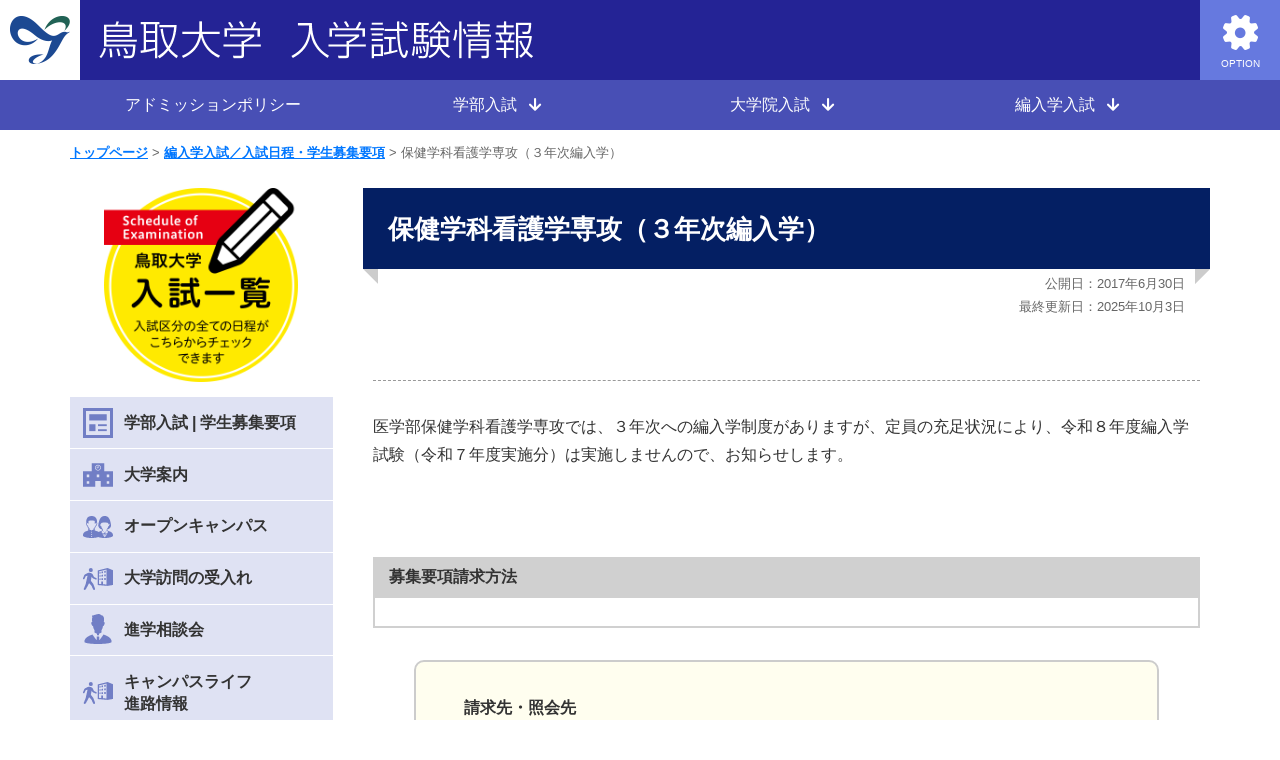

--- FILE ---
content_type: text/html; charset=UTF-8
request_url: https://www.admissions.adm.tottori-u.ac.jp/transfer/3842
body_size: 8461
content:

<!doctype html>
<html lang="ja">
<head>
<meta charset="UTF-8">
<meta http-equiv="X-UA-Compatible" content="IE=edge">
<meta name="viewport" content="width=device-width, initial-scale=1">
<title>保健学科看護学専攻（３年次編入学）｜鳥取大学入学試験情報</title>
<link href="https://www.admissions.adm.tottori-u.ac.jp/wp-content/themes/exam/common/css/bootstrap.min.css" rel="stylesheet" type="text/css">
<link href="https://www.admissions.adm.tottori-u.ac.jp/wp-content/themes/exam/style.css" rel="stylesheet" type="text/css" media="all">
<link href="https://www.admissions.adm.tottori-u.ac.jp/wp-content/themes/exam/common/css/cmn_style.css" rel="stylesheet" type="text/css">
<link href="https://www.admissions.adm.tottori-u.ac.jp/wp-content/themes/exam/common/css/module.css?v=20231031" rel="stylesheet" type="text/css">
<link href="https://www.admissions.adm.tottori-u.ac.jp/wp-content/themes/exam/common/css/webIcon.css?v=20230405" rel="stylesheet" type="text/css">
<link href="https://www.admissions.adm.tottori-u.ac.jp/wp-content/themes/exam/common/css/jquery.mmenu.all.css" rel="stylesheet" type="text/css">
<link href="https://www.admissions.adm.tottori-u.ac.jp/wp-content/themes/exam/common/css/dropdown.css" rel="stylesheet" type="text/css" media="print,screen"/>
<link href="https://www.admissions.adm.tottori-u.ac.jp/wp-content/themes/exam/common/css/bg-black.css?v=20250331" type="text/css" rel="alternate stylesheet" title="bg-black">
<link href="https://www.admissions.adm.tottori-u.ac.jp/wp-content/themes/exam/common/css/bg-blue.css?v=20250331" type="text/css" rel="alternate stylesheet" title="bg-blue">
<link href="https://www.admissions.adm.tottori-u.ac.jp/wp-content/themes/exam/common/css/bg-regular.css" type="text/css" rel="alternate stylesheet" title="bg-regular">
<meta name='robots' content='max-image-preview:large' />
	<style>img:is([sizes="auto" i], [sizes^="auto," i]) { contain-intrinsic-size: 3000px 1500px }</style>
	<link rel='stylesheet' id='wp-block-library-css' href='https://www.admissions.adm.tottori-u.ac.jp/wp-includes/css/dist/block-library/style.min.css?ver=6.8.3' type='text/css' media='all' />
<style id='classic-theme-styles-inline-css' type='text/css'>
/*! This file is auto-generated */
.wp-block-button__link{color:#fff;background-color:#32373c;border-radius:9999px;box-shadow:none;text-decoration:none;padding:calc(.667em + 2px) calc(1.333em + 2px);font-size:1.125em}.wp-block-file__button{background:#32373c;color:#fff;text-decoration:none}
</style>
<style id='global-styles-inline-css' type='text/css'>
:root{--wp--preset--aspect-ratio--square: 1;--wp--preset--aspect-ratio--4-3: 4/3;--wp--preset--aspect-ratio--3-4: 3/4;--wp--preset--aspect-ratio--3-2: 3/2;--wp--preset--aspect-ratio--2-3: 2/3;--wp--preset--aspect-ratio--16-9: 16/9;--wp--preset--aspect-ratio--9-16: 9/16;--wp--preset--color--black: #000000;--wp--preset--color--cyan-bluish-gray: #abb8c3;--wp--preset--color--white: #ffffff;--wp--preset--color--pale-pink: #f78da7;--wp--preset--color--vivid-red: #cf2e2e;--wp--preset--color--luminous-vivid-orange: #ff6900;--wp--preset--color--luminous-vivid-amber: #fcb900;--wp--preset--color--light-green-cyan: #7bdcb5;--wp--preset--color--vivid-green-cyan: #00d084;--wp--preset--color--pale-cyan-blue: #8ed1fc;--wp--preset--color--vivid-cyan-blue: #0693e3;--wp--preset--color--vivid-purple: #9b51e0;--wp--preset--gradient--vivid-cyan-blue-to-vivid-purple: linear-gradient(135deg,rgba(6,147,227,1) 0%,rgb(155,81,224) 100%);--wp--preset--gradient--light-green-cyan-to-vivid-green-cyan: linear-gradient(135deg,rgb(122,220,180) 0%,rgb(0,208,130) 100%);--wp--preset--gradient--luminous-vivid-amber-to-luminous-vivid-orange: linear-gradient(135deg,rgba(252,185,0,1) 0%,rgba(255,105,0,1) 100%);--wp--preset--gradient--luminous-vivid-orange-to-vivid-red: linear-gradient(135deg,rgba(255,105,0,1) 0%,rgb(207,46,46) 100%);--wp--preset--gradient--very-light-gray-to-cyan-bluish-gray: linear-gradient(135deg,rgb(238,238,238) 0%,rgb(169,184,195) 100%);--wp--preset--gradient--cool-to-warm-spectrum: linear-gradient(135deg,rgb(74,234,220) 0%,rgb(151,120,209) 20%,rgb(207,42,186) 40%,rgb(238,44,130) 60%,rgb(251,105,98) 80%,rgb(254,248,76) 100%);--wp--preset--gradient--blush-light-purple: linear-gradient(135deg,rgb(255,206,236) 0%,rgb(152,150,240) 100%);--wp--preset--gradient--blush-bordeaux: linear-gradient(135deg,rgb(254,205,165) 0%,rgb(254,45,45) 50%,rgb(107,0,62) 100%);--wp--preset--gradient--luminous-dusk: linear-gradient(135deg,rgb(255,203,112) 0%,rgb(199,81,192) 50%,rgb(65,88,208) 100%);--wp--preset--gradient--pale-ocean: linear-gradient(135deg,rgb(255,245,203) 0%,rgb(182,227,212) 50%,rgb(51,167,181) 100%);--wp--preset--gradient--electric-grass: linear-gradient(135deg,rgb(202,248,128) 0%,rgb(113,206,126) 100%);--wp--preset--gradient--midnight: linear-gradient(135deg,rgb(2,3,129) 0%,rgb(40,116,252) 100%);--wp--preset--font-size--small: 13px;--wp--preset--font-size--medium: 20px;--wp--preset--font-size--large: 36px;--wp--preset--font-size--x-large: 42px;--wp--preset--spacing--20: 0.44rem;--wp--preset--spacing--30: 0.67rem;--wp--preset--spacing--40: 1rem;--wp--preset--spacing--50: 1.5rem;--wp--preset--spacing--60: 2.25rem;--wp--preset--spacing--70: 3.38rem;--wp--preset--spacing--80: 5.06rem;--wp--preset--shadow--natural: 6px 6px 9px rgba(0, 0, 0, 0.2);--wp--preset--shadow--deep: 12px 12px 50px rgba(0, 0, 0, 0.4);--wp--preset--shadow--sharp: 6px 6px 0px rgba(0, 0, 0, 0.2);--wp--preset--shadow--outlined: 6px 6px 0px -3px rgba(255, 255, 255, 1), 6px 6px rgba(0, 0, 0, 1);--wp--preset--shadow--crisp: 6px 6px 0px rgba(0, 0, 0, 1);}:where(.is-layout-flex){gap: 0.5em;}:where(.is-layout-grid){gap: 0.5em;}body .is-layout-flex{display: flex;}.is-layout-flex{flex-wrap: wrap;align-items: center;}.is-layout-flex > :is(*, div){margin: 0;}body .is-layout-grid{display: grid;}.is-layout-grid > :is(*, div){margin: 0;}:where(.wp-block-columns.is-layout-flex){gap: 2em;}:where(.wp-block-columns.is-layout-grid){gap: 2em;}:where(.wp-block-post-template.is-layout-flex){gap: 1.25em;}:where(.wp-block-post-template.is-layout-grid){gap: 1.25em;}.has-black-color{color: var(--wp--preset--color--black) !important;}.has-cyan-bluish-gray-color{color: var(--wp--preset--color--cyan-bluish-gray) !important;}.has-white-color{color: var(--wp--preset--color--white) !important;}.has-pale-pink-color{color: var(--wp--preset--color--pale-pink) !important;}.has-vivid-red-color{color: var(--wp--preset--color--vivid-red) !important;}.has-luminous-vivid-orange-color{color: var(--wp--preset--color--luminous-vivid-orange) !important;}.has-luminous-vivid-amber-color{color: var(--wp--preset--color--luminous-vivid-amber) !important;}.has-light-green-cyan-color{color: var(--wp--preset--color--light-green-cyan) !important;}.has-vivid-green-cyan-color{color: var(--wp--preset--color--vivid-green-cyan) !important;}.has-pale-cyan-blue-color{color: var(--wp--preset--color--pale-cyan-blue) !important;}.has-vivid-cyan-blue-color{color: var(--wp--preset--color--vivid-cyan-blue) !important;}.has-vivid-purple-color{color: var(--wp--preset--color--vivid-purple) !important;}.has-black-background-color{background-color: var(--wp--preset--color--black) !important;}.has-cyan-bluish-gray-background-color{background-color: var(--wp--preset--color--cyan-bluish-gray) !important;}.has-white-background-color{background-color: var(--wp--preset--color--white) !important;}.has-pale-pink-background-color{background-color: var(--wp--preset--color--pale-pink) !important;}.has-vivid-red-background-color{background-color: var(--wp--preset--color--vivid-red) !important;}.has-luminous-vivid-orange-background-color{background-color: var(--wp--preset--color--luminous-vivid-orange) !important;}.has-luminous-vivid-amber-background-color{background-color: var(--wp--preset--color--luminous-vivid-amber) !important;}.has-light-green-cyan-background-color{background-color: var(--wp--preset--color--light-green-cyan) !important;}.has-vivid-green-cyan-background-color{background-color: var(--wp--preset--color--vivid-green-cyan) !important;}.has-pale-cyan-blue-background-color{background-color: var(--wp--preset--color--pale-cyan-blue) !important;}.has-vivid-cyan-blue-background-color{background-color: var(--wp--preset--color--vivid-cyan-blue) !important;}.has-vivid-purple-background-color{background-color: var(--wp--preset--color--vivid-purple) !important;}.has-black-border-color{border-color: var(--wp--preset--color--black) !important;}.has-cyan-bluish-gray-border-color{border-color: var(--wp--preset--color--cyan-bluish-gray) !important;}.has-white-border-color{border-color: var(--wp--preset--color--white) !important;}.has-pale-pink-border-color{border-color: var(--wp--preset--color--pale-pink) !important;}.has-vivid-red-border-color{border-color: var(--wp--preset--color--vivid-red) !important;}.has-luminous-vivid-orange-border-color{border-color: var(--wp--preset--color--luminous-vivid-orange) !important;}.has-luminous-vivid-amber-border-color{border-color: var(--wp--preset--color--luminous-vivid-amber) !important;}.has-light-green-cyan-border-color{border-color: var(--wp--preset--color--light-green-cyan) !important;}.has-vivid-green-cyan-border-color{border-color: var(--wp--preset--color--vivid-green-cyan) !important;}.has-pale-cyan-blue-border-color{border-color: var(--wp--preset--color--pale-cyan-blue) !important;}.has-vivid-cyan-blue-border-color{border-color: var(--wp--preset--color--vivid-cyan-blue) !important;}.has-vivid-purple-border-color{border-color: var(--wp--preset--color--vivid-purple) !important;}.has-vivid-cyan-blue-to-vivid-purple-gradient-background{background: var(--wp--preset--gradient--vivid-cyan-blue-to-vivid-purple) !important;}.has-light-green-cyan-to-vivid-green-cyan-gradient-background{background: var(--wp--preset--gradient--light-green-cyan-to-vivid-green-cyan) !important;}.has-luminous-vivid-amber-to-luminous-vivid-orange-gradient-background{background: var(--wp--preset--gradient--luminous-vivid-amber-to-luminous-vivid-orange) !important;}.has-luminous-vivid-orange-to-vivid-red-gradient-background{background: var(--wp--preset--gradient--luminous-vivid-orange-to-vivid-red) !important;}.has-very-light-gray-to-cyan-bluish-gray-gradient-background{background: var(--wp--preset--gradient--very-light-gray-to-cyan-bluish-gray) !important;}.has-cool-to-warm-spectrum-gradient-background{background: var(--wp--preset--gradient--cool-to-warm-spectrum) !important;}.has-blush-light-purple-gradient-background{background: var(--wp--preset--gradient--blush-light-purple) !important;}.has-blush-bordeaux-gradient-background{background: var(--wp--preset--gradient--blush-bordeaux) !important;}.has-luminous-dusk-gradient-background{background: var(--wp--preset--gradient--luminous-dusk) !important;}.has-pale-ocean-gradient-background{background: var(--wp--preset--gradient--pale-ocean) !important;}.has-electric-grass-gradient-background{background: var(--wp--preset--gradient--electric-grass) !important;}.has-midnight-gradient-background{background: var(--wp--preset--gradient--midnight) !important;}.has-small-font-size{font-size: var(--wp--preset--font-size--small) !important;}.has-medium-font-size{font-size: var(--wp--preset--font-size--medium) !important;}.has-large-font-size{font-size: var(--wp--preset--font-size--large) !important;}.has-x-large-font-size{font-size: var(--wp--preset--font-size--x-large) !important;}
:where(.wp-block-post-template.is-layout-flex){gap: 1.25em;}:where(.wp-block-post-template.is-layout-grid){gap: 1.25em;}
:where(.wp-block-columns.is-layout-flex){gap: 2em;}:where(.wp-block-columns.is-layout-grid){gap: 2em;}
:root :where(.wp-block-pullquote){font-size: 1.5em;line-height: 1.6;}
</style>
<link rel='stylesheet' id='UserAccessManagerLoginForm-css' href='https://www.admissions.adm.tottori-u.ac.jp/wp-content/plugins/user-access-manager/assets/css/uamLoginForm.css?ver=2.2.25' type='text/css' media='screen' />
<script type="text/javascript" src="https://code.jquery.com/jquery-2.1.4.min.js?ver=2.1.4" id="jquery-js"></script>
<link rel="canonical" href="https://www.admissions.adm.tottori-u.ac.jp/transfer/3842" />
<link rel='shortlink' href='https://www.admissions.adm.tottori-u.ac.jp/?p=3842' />
<script src="//www.google.com/recaptcha/api.js"></script>
<script type="text/javascript">
jQuery(function() {
	// reCAPTCHAの挿入
	jQuery( '.mw_wp_form_input button, .mw_wp_form_input input[type="submit"]' ).before( '<div data-callback="syncerRecaptchaCallback" data-sitekey="6Lc4SVYdAAAAAI6_lz7s2G4kXaakH00tNetT2GRl" class="g-recaptcha"></div>' );
	// [input] Add disabled to input or button
	jQuery( '.mw_wp_form_input button, .mw_wp_form_input input[type="submit"]' ).attr( "disabled", "disabled" );
	// [confirm] Remove disabled
	jQuery( '.mw_wp_form_confirm input, .mw_wp_form_confirm select, .mw_wp_form_confirm textarea, .mw_wp_form_confirm button' ).removeAttr( 'disabled' );
});
// reCAPTCHA Callback
function syncerRecaptchaCallback( code ) {
	if(code != "") {
		jQuery( '.mw_wp_form_input button, .mw_wp_form_input input[type="submit"]' ).removeAttr( 'disabled' );
	}
}
</script>
<style type="text/css">
.g-recaptcha { margin: 20px 0 15px; }</style>
<script src="https://www.admissions.adm.tottori-u.ac.jp/wp-content/themes/exam/common/js/pagetop.js"></script>
<script src="https://www.admissions.adm.tottori-u.ac.jp/wp-content/themes/exam/common/js/smooth-scroll.js"></script>
<script src="https://www.admissions.adm.tottori-u.ac.jp/wp-content/themes/exam/common/js/jquery.cookie.js"></script>
<script src="https://www.admissions.adm.tottori-u.ac.jp/wp-content/themes/exam/common/js/jquery.fontsize.js"></script>
<script src="https://www.admissions.adm.tottori-u.ac.jp/wp-content/themes/exam/common/js/styleswitcher.js"></script>

<script src="https://www.admissions.adm.tottori-u.ac.jp/wp-content/themes/exam/common/js/modal-multi-keep-position.js"></script>


<!--フロントページ以外-->
<link href="https://www.admissions.adm.tottori-u.ac.jp/wp-content/themes/exam/common/css/page.css?v=20250331" rel="stylesheet">

<!--固定ページ以外とフロントページ-->
<link href="https://www.admissions.adm.tottori-u.ac.jp/wp-content/themes/exam/common/css/archive.css" rel="stylesheet">

<!--固定ページとシングル-->
<link href="https://www.admissions.adm.tottori-u.ac.jp/wp-content/themes/exam/common/css/editor-style.css" rel="stylesheet">

<!--固定ページ以外-->
<link href="https://www.admissions.adm.tottori-u.ac.jp/wp-content/themes/exam/common/css/single.css" rel="stylesheet">







<script src="https://www.admissions.adm.tottori-u.ac.jp/wp-content/themes/exam/common/js/common.js"></script>
<!--[if lt IE 9]>
<script src="https://www.admissions.adm.tottori-u.ac.jp/wp-content/themes/exam/common/js/html5shiv-printshiv.js"></script>
<script src="https://www.admissions.adm.tottori-u.ac.jp/wp-content/themes/exam/common/js/css3-mediaqueries.js"></script>
<![endif]-->
<link rel="shortcut icon" href="https://www.admissions.adm.tottori-u.ac.jp/wp-content/themes/exam/common/img/favicon.ico">
</head>

<body><script>
  (function(i,s,o,g,r,a,m){i['GoogleAnalyticsObject']=r;i[r]=i[r]||function(){
  (i[r].q=i[r].q||[]).push(arguments)},i[r].l=1*new Date();a=s.createElement(o),
  m=s.getElementsByTagName(o)[0];a.async=1;a.src=g;m.parentNode.insertBefore(a,m)
  })(window,document,'script','https://www.google-analytics.com/analytics.js','ga');

  ga('create', 'UA-88907350-1', {
    cookieFlags: 'secure;samesite=none'
  });
  ga('send', 'pageview');

</script>
<div id="page">
<header>
	<section id="headerTop">
		<h1><a href="https://www.admissions.adm.tottori-u.ac.jp"><img src="https://www.admissions.adm.tottori-u.ac.jp/wp-content/themes/exam/common/img/logo_header01.png" srcset="https://www.admissions.adm.tottori-u.ac.jp/wp-content/themes/exam/common/img/logo_header01.png 1x , https://www.admissions.adm.tottori-u.ac.jp/wp-content/themes/exam/common/img/logo_header01@2x.png 2x" alt="鳥取大学　入学試験情報" class="noRollover img-responsive"/></a></h1>
	</section>
	<nav id="headerBottom" class="clearfix">
		<section class="container">
			<section class="row">
				<section class="col-xs-12">
					<ul id="normal" class="dropmenu">
						<li><a href="https://www.admissions.adm.tottori-u.ac.jp/admission">アドミッションポリシー</a></li>
						<li><span><a rel="nofollow">学部入試</a></span>
							<ul>
								<li><a href="https://www.admissions.adm.tottori-u.ac.jp/schedule">入試日程・選抜要項</a></li>
								<li><a href="https://www.admissions.adm.tottori-u.ac.jp/pamphlet">学生募集要項</a></li>
								<li><a href="https://www.admissions.adm.tottori-u.ac.jp/consultation">障がい等のある入学志願者の事前相談</a></li>
								<li><a href="https://www.admissions.adm.tottori-u.ac.jp/change">入試に関するお知らせ</a></li>
								<li><a href="https://www.admissions.adm.tottori-u.ac.jp/nyushi-qa">入試に関するQ&A</a></li>
								<li><a href="https://www.admissions.adm.tottori-u.ac.jp/goukaku">合格発表</a></li>
								<li><a href="https://www.admissions.adm.tottori-u.ac.jp/result">入試結果・成績開示</a></li>
								<li><a href="https://www.admissions.adm.tottori-u.ac.jp/examination">過去問題</a></li>
								<li><a href="https://www.admissions.adm.tottori-u.ac.jp/request">資料請求</a></li>
								<li><a href="https://www.admissions.adm.tottori-u.ac.jp/stay">宿泊紹介（受験生の宿）</a></li>
							</ul>
						</li>
                                                <li><span><a rel="nofollow">大学院入試</a></span>
                                                        <ul>
                                                                <li><a href="https://www.admissions.adm.tottori-u.ac.jp/graduate">入試日程・学生募集要項</a></li>
                                                                <li><a href="https://www.admissions.adm.tottori-u.ac.jp/daigakuin_goukaku">合格発表</a></li>
                                                        </ul>
                                                </li>
                                                <li><span><a rel="nofollow">編入学入試</a></span>
                                                        <ul>
                                                                <li><a href="https://www.admissions.adm.tottori-u.ac.jp/transfer">入試日程・学生募集要項</a></li>
                                                                <li><a href="https://www.admissions.adm.tottori-u.ac.jp/hennyuugaku_goukaku">合格発表</a></li>
                                                        </ul>
						</li>
					</ul>
				</section>
			</section>
		</section>
	</nav>
</header>

<nav id="breadcrumbs" class="container">
	<section class="row">
		<section class="col-xs-12">
			<ol>
				<li><a href="https://www.admissions.adm.tottori-u.ac.jp">トップページ</a></li>
				<li><a href="https://www.admissions.adm.tottori-u.ac.jp/transfer">編入学入試／入試日程・学生募集要項</a></li>
				<li>保健学科看護学専攻（３年次編入学）</li>
			</ol>
		</section>
	</section>
</nav>
<section class="container">
	<section class="row">
		<article id="main" class="col-md-9 col-md-push-3">
			<h1>保健学科看護学専攻（３年次編入学）</h1>
			<time>公開日：2017年6月30日<br>最終更新日：2025年10月3日</time>
			<section class="mainIn">
									
						
				<section id="singleGraduate">
											<section class="sec01">
							<div class="table-responsive scrollBar">
								<table class="table table-bordered">
									<thead class="tr-med">
										<tr>
																																																																																																																								</tr>
									</thead>
									<tbody>
										<tr>
																																																																																																																								</tr>
									</tbody>
								</table>
							</div>
													</section>
									</section>
				<section class="editorArea">
					<p>医学部保健学科看護学専攻では、３年次への編入学制度がありますが、定員の充足状況により、令和８年度編入学試験（令和７年度実施分）は実施しませんので、お知らせします。</p>
<p>&nbsp;</p>
<p>&nbsp;</p>
				</section>
				<section id="requestMethod">
					<h3>募集要項請求方法</h3>
					<section id="inner">
											</section>
				</section>
								<section id="singleGrBottom">
					<section class="renrakuInfo">
						<p>請求先・照会先</p>
						<p>鳥取大学米子地区事務部学務課教育企画係</p>						<ul class="clearfix">
							<li>〒683-8503</li>							<li>米子市西町86番地</li>						</ul>
						<ul class="clearfix">
							<li>TEL / 0859-38-7096</li>													</ul>
					</section>
				</section>
			</section>
		</article>
		<nav id="side" class="col-md-3 col-md-pull-9">
			<figure class="mb15" style="padding: 0 13%;"><a href="https://www.admissions.adm.tottori-u.ac.jp/schedule"><img src="https://www.admissions.adm.tottori-u.ac.jp/wp-content/themes/exam/common/img/bnr_side01.png" alt="鳥取大学入試一覧" class="img-responsive"/></a></figure>
<dl id="acMenu">
  <dt id="sIco04" style="padding: 0;"><a href="https://www.admissions.adm.tottori-u.ac.jp/pamphlet" style="display: block; color: #333; text-decoration: none; padding: 0.9em 0.9em 0.9em 54px;">学部入試 | 学生募集要項</a></dt>
  <dd style="padding: 0; border: 0;"></dd>
  <dt id="sIco05">大学案内</dt>
  <dd>
    <ul>
      <li><a href="https://www.d-pam.com/tottori-u/2514534/index.html?tm=1" target="_blank">大学案内デジタルパンフレット</a></li>
      <li><a href="https://www.admissions.adm.tottori-u.ac.jp/superteacher">トリダイプロフェッサー</a></li>
      <li><a href="https://www.tottori-u.ac.jp/about/public/annai/" target="_blank">在学生からのメッセージ</a></li>
      <li><a href="https://www.tottori-u.ac.jp/about/public/annai/life-in-tottori/index.html" target="_blank">鳥取ひとり暮らし</a></li>
      <li><a href="https://www.tottori-u.ac.jp/about/public/annai/job-hunting/index.html" target="_blank">就活体験レポート</a></li>
      <li><a href="https://www.admissions.adm.tottori-u.ac.jp/specialized-subject">専門科目一覧</a></li>
      <li><a href="https://www.admissions.adm.tottori-u.ac.jp/professors">教員紹介・研究テーマ一覧</a></li>
    </ul>
  </dd>
  <dt id="sIco01">オープンキャンパス</dt>
  <dd>
    <ul>
      <li><a href="https://www.admissions.adm.tottori-u.ac.jp/info/29784">オープンキャンパス2025</a></li>
    </ul>
  </dd>
  <dt id="sIco03">大学訪問の受入れ</dt>
  <dd>
    <ul>
      <li><a href="https://www.admissions.adm.tottori-u.ac.jp/visit-student">個人（受験生・保護者の方）向け</a></li>
      <li><a href="https://www.admissions.adm.tottori-u.ac.jp/visit-school">高等学校向け</a></li>
    </ul>
  </dd>
  <dt id="sIco02">進学相談会</dt>
  <dd>
    <ul>
      <li><a href="https://www.admissions.adm.tottori-u.ac.jp/soudan-examinee">受験生・保護者対象</a></li>
      <li><a href="https://www.admissions.adm.tottori-u.ac.jp/soudan-teacher">高校教員対象</a></li>
    </ul>
  </dd>
  <dt id="sIco03">キャンパスライフ<br>進路情報</dt>
  <dd>
    <ul>
      <li>キャンパスライフ
        <ul>
          <li><a href="https://www.tottori-u.ac.jp/campuslife/welfare/dormitory/" target="_blank">寮について</a></li>
          <li><a href="https://www.admissions.adm.tottori-u.ac.jp/life">鳥大生の生活</a></li>
          <li><a href="https://www.tottori-u.ac.jp/campuslife/fee/" target="_blank">入学料・授業料・経済支援制度</a></li>
          <li><a href="https://www.tottori-u.ac.jp/campuslife/st-support/" target="_blank">学生支援センター</a></li>
        </ul>
      </li>
      <li>進路
        <ul>
          <li><a href="https://www.tottori-u.ac.jp/career/" target="_blank">キャリア・就職支援</a></li>
        </ul>
      </li>
    </ul>
  </dd>
  <dt id="sIco04">制作物</dt>
  <dd>
    <ul>
      <li><a href="https://www.admissions.adm.tottori-u.ac.jp/pamphlet/ao">総合型選抜Ⅰガイド</a></li>
      <li><a href="https://www.admissions.adm.tottori-u.ac.jp/poster">入試制作物</a></li>
    </ul>
  </dd>
  <dt id="sIco05">入学センター</dt>
  <dd>
    <ul>
      <li><a href="https://www.admissions.adm.tottori-u.ac.jp/staff">教員の紹介</a></li>
      <li>夢ナビ
        <ul>
          <li><a href="https://yumenavi.info/portal.aspx?CLGAKOCD=034630&p=tottori-u.fors" target="_blank">地域学部</a></li>
          <li><a href="https://yumenavi.info/portal.aspx?CLGAKOCD=034630&p=tottori-u.fom" target="_blank">医学部</a></li>
          <li><a href="https://yumenavi.info/portal.aspx?CLGAKOCD=034630&p=tottori-u.doe" target="_blank">工学部</a></li>
          <li><a href="https://yumenavi.info/portal.aspx?CLGAKOCD=034630&p=tottori-u.foa" target="_blank">農学部</a></li>
        </ul>
      </li>
    </ul>
  </dd>
  <dt id="sIco06">メールでのお問い合わせ</dt>
  <dd>
    <ul>
      <li><a href="https://www.admissions.adm.tottori-u.ac.jp/contact-dept">入学試験・学生募集要項に関すること</a></li>
      <li><a href="https://www.admissions.adm.tottori-u.ac.jp/contact-center">キャンパスライフ・大学訪問・進路相談会に関すること</a></li>
    </ul>
  </dd>
</dl>
<ul id="secNav02">
  <li><a href="https://www.ocans.jp/tottori-u/schedule?fid=9g5IpteK" target="_blank"><img src="https://www.admissions.adm.tottori-u.ac.jp/wp-content/themes/exam/common/img/bnr_soudan.png" alt="入試直前進学相談会(オンライン)" class="img-responsive"/></a></li>
  <li><a href="https://e-apply.jp/e/tottori-u/" target="_blank"><img src="https://www.admissions.adm.tottori-u.ac.jp/wp-content/themes/exam/common/img/bnr_side05.png?v=20180904" alt="鳥取大学インターネット出願サイト" class="img-responsive"/></a></li>
  <li><a href="https://vsign.jp/tottori" target="_blank"><img src="https://www.admissions.adm.tottori-u.ac.jp/wp-content/themes/exam/common/img/vsign_bnr.png?v=20200925" alt="大学生活準備はVsign" class="img-responsive"/></a></li>
  <li><a href="https://www.admissions.adm.tottori-u.ac.jp/request"><img src="https://www.admissions.adm.tottori-u.ac.jp/wp-content/themes/exam/common/img/bnr_side03.png" alt="資料請求" class="img-responsive"/></a></li>
    <li><a href="https://www.d-pam.com/tottori-u/2514534/index.html?tm=1" target="_blank"><img src="https://www.admissions.adm.tottori-u.ac.jp/wp-content/themes/exam/common/img/bnr_side02_2026.png" alt="大学案内デジタルパンフレット" class="img-responsive"/></a></li>
  <li><a href="https://telemail.jp/shingaku/p/shingakusurvey/result.php?code=0602" target="_blank"><img src="https://www.admissions.adm.tottori-u.ac.jp/wp-content/themes/exam/common/img/tottori_554_290.jpg" alt="鳥取大学に入学を決めた理由" class="img-responsive"/></a></li>
</ul>
<p><span class="icon-link02"></span>各学部サイトのご案内</p>
<ul id="secNav03">
  <li><a href="https://www.rs.tottori-u.ac.jp/" target="_blank">地域学部</a></li>
  <li><a href="https://www.med.tottori-u.ac.jp/" target="_blank">医学部</a></li>
  <li><a href="https://eng.tottori-u.ac.jp/" target="_blank">工学部</a></li>
  <li><a href="http://muses.muses.tottori-u.ac.jp/" target="_blank">農学部</a></li>
</ul>
		</nav>
	</section>
</section>
		<section id="footerBnr" class="visible-xs-block">
                		<figure><a href="https://www.admissions.adm.tottori-u.ac.jp/schedule"><img src="https://www.admissions.adm.tottori-u.ac.jp/wp-content/themes/exam/common/img/bnr_side04.png" alt="鳥取大学入試一覧" class="img-responsive center-block"/></a></figure>
		<ul class="clearfix">
			<li><a href="https://www.ocans.jp/tottori-u/schedule?fid=9g5IpteK"><img src="https://www.admissions.adm.tottori-u.ac.jp/wp-content/themes/exam/common/img/bnr_soudan.png" alt="入試直前進学相談会(オンライン)" class="img-responsive"/></a></li>
			<li><a href="https://e-apply.jp/e/tottori-u/"><img src="https://www.admissions.adm.tottori-u.ac.jp/wp-content/themes/exam/common/img/bnr_side05.png?v=20180904" alt="鳥取大学インターネット出願サイト" class="img-responsive"/></a></li>
                        <li><a href="https://vsign.jp/tottori"><img src="https://www.admissions.adm.tottori-u.ac.jp/wp-content/themes/exam/common/img/vsign_bnr.png?v=20200925" alt="大学生活準備はVsign" class="img-responsive"/></a></li>
			<li><a href="https://www.admissions.adm.tottori-u.ac.jp/request"><img src="https://www.admissions.adm.tottori-u.ac.jp/wp-content/themes/exam/common/img/bnr_side03.png" alt="資料請求" class="img-responsive"/></a></li>
                        			<li><a href="https://www.d-pam.com/tottori-u/2514534/index.html?tm=1"><img src="https://www.admissions.adm.tottori-u.ac.jp/wp-content/themes/exam/common/img/bnr_side02_2026.png" alt="大学案内デジタルパンフレット" class="img-responsive"/></a></li>
			<li><a href="https://telemail.jp/shingaku/p/shingakusurvey/result.php?code=0602"><img src="https://www.admissions.adm.tottori-u.ac.jp/wp-content/themes/exam/common/img/tottori_554_290.jpg" alt="鳥取大学に入学を決めた理由" class="img-responsive"/></a></li>
		</ul>
	</section>
	
	

<footer>
	<section id="footerTop">
		<p>このコンテンツに関する電子情報は参考としてのものです。大学案内などは、資料請求方法に基づき請求してください。</p>
	</section>
	<section id="btnIco" class="clearfix">
				<section id="optionIco" class="headerBtn">
			<!--<a id="modal-open2" class="button-link modal-syncer" data-target="modal-02">-->
			<a id="modal-open2" class="modal-syncer" data-target="modal-02">
				<span class="icon-option02"></span><span class="brPc">OPTION</span>
			</a>
		</section>
	</section>
	<section id="footerBottom">
		<section id="footerBottomIn" class="container">
			<section id="footerBottomNav" class="row">
				<section class="col-sm-2 col-xs-12">
					<ul>
						<li><a href="https://www.admissions.adm.tottori-u.ac.jp">トップページ</a></li>
					</ul>
				</section>
				<section class="col-sm-3 col-xs-4">
					<ul>
						<li><a href="https://www.admissions.adm.tottori-u.ac.jp/admission">アドミッションポリシー</a></li>
						<li>学部入試
							<ul>
								<li><a href="https://www.admissions.adm.tottori-u.ac.jp/schedule">入試日程・選抜要項</a></li>
								<li><a href="https://www.admissions.adm.tottori-u.ac.jp/pamphlet">学生募集要項</a></li>
                                                                <li><a href="https://www.admissions.adm.tottori-u.ac.jp/consultation">障がい等のある入学志願者の事前相談</a></li>
								<li><a href="https://www.admissions.adm.tottori-u.ac.jp/change">入試に関するお知らせ</a></li>
								<li><a href="https://www.admissions.adm.tottori-u.ac.jp/nyushi-qa">入試に関するQ&A</a></li>
								<li><a href="https://www.admissions.adm.tottori-u.ac.jp/goukaku">合格発表</a></li>
								<li><a href="https://www.admissions.adm.tottori-u.ac.jp/result">入試結果・成績開示</a></li>
								<li><a href="https://www.admissions.adm.tottori-u.ac.jp/examination">過去問題</a></li>
								<li><a href="https://www.admissions.adm.tottori-u.ac.jp/request">資料請求</a></li>
								<li><a href="https://www.admissions.adm.tottori-u.ac.jp/stay">宿泊紹介（受験生の宿）</a></li>
							</ul>
						</li>
                                                <li>大学院入試
                                                        <ul>
                                                                <li><a href="https://www.admissions.adm.tottori-u.ac.jp/graduate">入試日程・学生募集要項</a></li>
                                                                <li><a href="https://www.admissions.adm.tottori-u.ac.jp/daigakuin_goukaku">合格発表</a></li>
                                                        </ul>
                                                </li>
                                                <li>編入学入試
                                                        <ul>
                                                                <li><a href="https://www.admissions.adm.tottori-u.ac.jp/transfer">入試日程・学生募集要項</a></li>
                                                                <li><a href="https://www.admissions.adm.tottori-u.ac.jp/hennyuugaku_goukaku">合格発表</a></li>
                                                        </ul>
                                                </li>
					</ul>
				</section>
				<section class="col-sm-3 col-xs-4">
					<ul>
                                                <li>大学案内
                                                        <ul>
                                                                <li><a href="https://www.d-pam.com/tottori-u/2514534/index.html?tm=1" target="_blank">大学案内デジタルパンフレット</a></li>
                                                                <li><a href="https://www.admissions.adm.tottori-u.ac.jp/superteacher">トリダイプロフェッサー</a></li>
                                                                <li><a href="https://www.tottori-u.ac.jp/about/public/annai/" target="_blank">在学生からのメッセージ</a></li>
                                                                <li><a href="https://www.tottori-u.ac.jp/about/public/annai/life-in-tottori/index.html" target="_blank">鳥取ひとり暮らし</a></li>
                                                                <li><a href="https://www.tottori-u.ac.jp/about/public/annai/job-hunting/index.html" target="_blank">就活体験レポート</a></li>
                                                                <li><a href="https://www.admissions.adm.tottori-u.ac.jp/specialized-subject">専門科目一覧</a></li>
                                                                <li><a href="https://www.admissions.adm.tottori-u.ac.jp/professors">教員紹介・研究テーマ一覧</a></li>
                                                        </ul>
                                                </li>
						<li>オープンキャンパス
							<ul>
								<li><a href="https://www.admissions.adm.tottori-u.ac.jp/info/29784">オープンキャンパス2025</a></li>
							</ul>
						</li>
                                                <li>大学訪問の受入れ
                                                        <ul>
                                                                <li><a href="https://www.admissions.adm.tottori-u.ac.jp/visit-student">個人（受験生・保護者の方）向け</a></li>
                                                                <li><a href="https://www.admissions.adm.tottori-u.ac.jp/visit-school">高等学校向け</a></li>
                                                        </ul>
                                                </li>
						<li>進学相談会
							<ul>
								<li><a href="https://www.admissions.adm.tottori-u.ac.jp/soudan-examinee">受験生・保護者対象</a></li>
								<li><a href="https://www.admissions.adm.tottori-u.ac.jp/soudan-teacher">高校教員対象</a></li>
							</ul>
						</li>
						<li>キャンパスライフ・進路情報
							<ul>
								<li>キャンパスライフ
									<ul>
										<li><a href="https://www.tottori-u.ac.jp/campuslife/welfare/dormitory/" target="_blank">寮について</a></li>
										<li><a href="https://www.admissions.adm.tottori-u.ac.jp/life">鳥大生の生活</a></li>
										<li><a href="https://www.tottori-u.ac.jp/campuslife/fee/" target="_blank">入学料・授業料・経済支援制度</a></li>
										<li><a href="https://www.tottori-u.ac.jp/campuslife/st-support/" target="_blank">学生支援センター</a></li>
									</ul>
								</li>
								<li>進路
									<ul>
										<li><a href="https://www.tottori-u.ac.jp/career/" target="_blank">キャリア・就職支援</a></li>
									</ul>
								</li>
							</ul>
						</li>
					</ul>
				</section>
				<section class="col-sm-4 col-xs-4">
                                        <ul>
						<li>制作物
							<ul>
                                                                <li><a href="https://www.admissions.adm.tottori-u.ac.jp/pamphlet/ao">総合型選抜Ⅰガイド</a></li>
								<li><a href="https://www.admissions.adm.tottori-u.ac.jp/poster">入試制作物</a></li>
							</ul>
						</li>
						<li>入学センター
							<ul>
								<li><a href="https://www.admissions.adm.tottori-u.ac.jp/staff">教員の紹介</a></li>
                                                                <li>夢ナビ
                                                                        <ul>
                                                                                <li><a href="https://yumenavi.info/portal.aspx?CLGAKOCD=034630&p=tottori-u.fors" target="_blank">地域学部</a></li>
                                                                                <li><a href="https://yumenavi.info/portal.aspx?CLGAKOCD=034630&p=tottori-u.fom" target="_blank">医学部</a></li>
                                                                                <li><a href="https://yumenavi.info/portal.aspx?CLGAKOCD=034630&p=tottori-u.doe" target="_blank">工学部</a></li>
                                                                                <li><a href="https://yumenavi.info/portal.aspx?CLGAKOCD=034630&p=tottori-u.foa" target="_blank">農学部</a></li>
                                                                        </ul>
                                                                </li>
							</ul>
                                                </li>
						<li>メールでのお問い合わせ
							<ul>
								<li><a href="https://www.admissions.adm.tottori-u.ac.jp/contact-dept">入学試験・学生募集要項に関すること</a></li>
								<li><a href="https://www.admissions.adm.tottori-u.ac.jp/contact-center">キャンパスライフ・大学訪問・進路相談会に関すること</a></li>
							</ul>
						</li>
                                                <li><a href="https://www.admissions.adm.tottori-u.ac.jp/news">ニュースリリース（重要なお知らせ含む）</a></li>
						<li><a href="https://www.admissions.adm.tottori-u.ac.jp/privacy">プライバシーポリシー</a></li>
						<li><a href="https://www.admissions.adm.tottori-u.ac.jp/access">アクセス</a></li>
					</ul>
				</section>
			</section>
			<article id="footerBottomInfo">
				<section class="row">
					<section class="col-lg-9 col-md-8 col-sm-7 clearfix">
						<h1>鳥取大学入試課</h1>
						<ul class="clearfix">
							<li>〒680-8550</li>
							<li>鳥取県鳥取市湖山町南4丁目101</li>
						</ul>
						<ul class="clearfix">
							<li>TEL / 0857-31-5061</li>
							<li>FAX / 0857-31-5569</li>
						</ul>
						<ul class="clearfix">
							<li><span class="icon-contact01"></span><a href="https://www.admissions.adm.tottori-u.ac.jp/contact-dept">お問い合わせ</a></li>
							<li><span class="icon-access01"></span><a href="https://www.admissions.adm.tottori-u.ac.jp/access">アクセス</a></li>
						</ul>
					</section>
					<section class="col-lg-3 col-md-4 col-sm-5">
						<figure><a href="https://www.tottori-u.ac.jp/"><img src="https://www.admissions.adm.tottori-u.ac.jp/wp-content/themes/exam/common/img/logo_footer01.png" alt="鳥取大学" class="img-responsive center-block"/></a></figure>
					</section>
				</section>
			</article>
		</section>
	</section>
</footer></div>
<div id="modal-01" class="modal-content">
		<div id="srchBox">
			<form action="https://custom.search.yahoo.co.jp/search" method="get" id="srch">
			<p id="srchForm">
			<input type="search" results="5" name="p" id="srchInput"><input type="submit" value="検索" id="srchBtn">
			<input type="hidden" id="fr" name="fr" value="cse">
			<input type="hidden" id="ei" name="ei" value="UTF-8">
			<input type="hidden" id="csid" name="csid" value="InD0FbVMMJrdNHkgnae.4QfQk9VnisnORmXC7rgiuw--">
			</p>
			<input type="hidden" name="vs" value="www.admissions.adm.tottori-u.ac.jp" id="yjInsite">
			</form>
			<p id="srchLogo"><a href="https://www.yahoo.co.jp"><img src="https://i.yimg.jp/images/search/customsearch/yjlogo/yjlogo_type1_ffffff.gif" width="124" height="20" alt="powered by Yahoo! JAPAN"></a></p>
			<img src="https://custom.search.yahoo.co.jp/images/window/InD0FbVMMJrdNHkgnae.4QfQk9VnisnORmXC7rgiuw--.gif">
		</div>
		<p><a id="modal-close" class="button-link">閉じる</a></p>
</div>
<div id="modal-02" class="modal-content">
	<section id="optionBox">
		<p>文字サイズ</p>
		<ul id="fontSize" class="clearfix">
			<li class="changeBtn">小</li>
			<li class="changeBtn">標準</li>
			<li class="changeBtn">大</li>
		</ul>
		<p>文字色／背景色</p>
		<ul id="bgColor" class="clearfix">
			<li onclick="setActiveStyleSheet('bg-regular'); return false;" href="javascript:void(0);" id="bw">標準</li>
			<li onclick="setActiveStyleSheet('bg-black'); return false;" href="javascript:void(0);" id="wb">白／黒</li>
			<li onclick="setActiveStyleSheet('bg-blue'); return false;" href="javascript:void(0);" id="yb">黄／青</li>
		</ul>
	</section>
	<p><a id="modal-close" class="button-link">閉じる</a></p>
</div>
<div id="page-top" class="page-top">
	<p><a id="move-page-top" class="move-page-top"><span class="icon-arrow11"></span></a></p>
</div>
<script type="speculationrules">
{"prefetch":[{"source":"document","where":{"and":[{"href_matches":"\/*"},{"not":{"href_matches":["\/wp-*.php","\/wp-admin\/*","\/wp-content\/uploads\/*","\/wp-content\/*","\/wp-content\/plugins\/*","\/wp-content\/themes\/exam\/*","\/*\\?(.+)"]}},{"not":{"selector_matches":"a[rel~=\"nofollow\"]"}},{"not":{"selector_matches":".no-prefetch, .no-prefetch a"}}]},"eagerness":"conservative"}]}
</script>
<script type="text/javascript" src="https://www.admissions.adm.tottori-u.ac.jp/wp-content/plugins/page-links-to/dist/new-tab.js?ver=3.3.7" id="page-links-to-js"></script>
<script>
	smoothScroll.init( {
		updateURL: false,
	}) ;
</script>
<script>
	$(function(){
		$("nav ul.dropmenu li span").on("click", function() {
			$('nav ul.dropmenu li span').not(this).each(function() {
				$(this).next().fadeOut();
			});
			$(this).next().slideToggle("fast");
		});

		$(document).on('click', function(e) {
			if (!$(e.target).closest('nav ul.dropmenu').length) {
				$('nav ul.dropmenu li ul').fadeOut();
			}
		});
        });
</script>
<script>
 $(function(){
        $("#acMenu dt").on("click", function() {
            $(this).next().toggle();
        });
    });
</script>
</body>
</html>


--- FILE ---
content_type: text/css
request_url: https://www.admissions.adm.tottori-u.ac.jp/wp-content/themes/exam/style.css
body_size: 696
content:
@charset "UTF-8";
/*
Theme Name: 鳥取大学 入学試験情報
Theme URI: http://wordpress.org/
Description: Tottori University
Version: 1.0
Author: Keyword
*/

/* --------------------------------------------
	CSS Reset
-------------------------------------------- */
body,
div,
dl, dt, dd,
ul, ol, li,
h1, h2, h3, h4, h5, h6,
pre,
form, fieldset,
p, blockquote,
th, td
{
	margin: 0;
	padding: 0;
}


input, textarea
{
	margin: 0;
	font-size: 100%;
}


table
{
	border-collapse: collapse;
	border-spacing: 0;
	font-size: 100%;
}


fieldset, img
{ 
	border: 0;
}

img {
	vertical-align:bottom;
	lineheight:0;

}

address, caption, cite, code, dfn, th, var
{
	font-style: normal;
	font-weight: normal;
}


ol, ul
{
	list-style: none;
}


caption,
th {
	text-align: left;
}


h1, h2, h3, h4, h5, h6, p
{
	font-size: 100%;
	font-weight: normal;
}


q:before,
q:after
{
	content:'';
}


abbr,
acronym {
	border: 0;
}

/* --------------------------------------------
	bootstrap
-------------------------------------------- */


/* --------------------------------------------
	html5
-------------------------------------------- */
article, aside, figure, figcaption, footer, header, hgroup, nav, section, time, small {
	display: block;
	margin:0;
	padding:0;
}

figure, aside {
	linehight:0;
}

/* --------------------------------------------
	iphone
-------------------------------------------- */
/*input[type="button"],
input[type="submit"] {
    -webkit-appearance: none;
  }*/


--- FILE ---
content_type: text/css
request_url: https://www.admissions.adm.tottori-u.ac.jp/wp-content/themes/exam/common/css/cmn_style.css
body_size: 4669
content:
@charset "UTF-8";
/* ===================================================================
CSS information

 file name  :cmn_style.css
 author     :keyword-co.net(admin)
 style info :汎用スタイル指定
 鳥取大学 入学試験情報

=================================================================== */

/* ---------------------------------------------
	style.css

	index
	1 - Base font
	2 - font style
	3 - theme color
	4 - preset margin
	5 - preset padding
	6 - inline align
	7 - vertical align
	8 - preset width
	9 - float
	10 - imgBox
	11 - clearfix
	12 - block align
	13 - tools
	14 - JavaScript Class
	15 - list
	16 - text-indent
	17 - botton
	18 - width for responsive
	19 - icon font
	20 - bootstrap
	21 - br
	22 - dl
	23 - hr
	24 - responsive
	25 - table color
--------------------------------------------- */


html {
	overflow-y: scroll;
	-webkit-text-size-adjust:100%;
}


/* ---------------------------------------------
	1 - Base font
--------------------------------------------- */
body {
	font-family: "ヒラギノ角ゴ Pro W3", "Hiragino Kaku Gothic Pro", Osaka, "ＭＳ Ｐゴシック", "MS PGothic", Arial, Helvetica, Verdana, sans-serif;
	font-size:16px;
	color:#333;
	line-height:1.8;
	background:#FFF;
}


/* ie7 */
*:first-child+html body {
	font-size: 75%;
}

/* ie5 - ie6 */
* html body {
	font-size:75%;
}


/* ---------------------------------------------
	2 - font style
--------------------------------------------- */
.fNormal  { font-weight: normal;}
.fBold   { font-weight: bold;}
.fItalic { font-style: italic;}

.fRed {	color:#F00;}
.fOrange {	color:#F60;}

.fS09 {font-size:0.9em;}
.fS08 {font-size:0.8em;}
.fS07 {font-size:0.7em;}
.fS06 {font-size:0.6em;}
.fS05 {font-size:0.5em;}

.fL11 {font-size:1.1em;}
.fL12 {font-size:1.2em;}
.fL13 {font-size:1.3em;}
.fL14 {font-size:1.4em;}
.fL15 {font-size:1.5em;}
.fL16 {font-size:1.6em;}
.fL17 {font-size:1.7em;}
.fL18 {font-size:1.8em;}
.fL19 {font-size:1.9em;}
.fL20 {font-size:2em;}

.fSSS { font-size: 70%;}
.fSS  { font-size: 78%;}
.fS   { font-size: 85%;} 
.fMS  { font-size: 90%;}
.fM   { font-size: 100%;}
.fML  { font-size: 110%;}
.fL   { font-size: 115%;}
.fLL  { font-size: 130%;}
.fLLL { font-size: 143%;}
sup {
	font-size: 78%;
	vertical-align: top;
}
sub {
	font-size: 78%;
	vertical-align: baseline;
}
.indent1 { text-indent:1em;}
.noIndent {text-indent:0 !important;}

.lh100 {line-height:100%;}
.lh140 {line-height:140%;}
.lh150 {line-height:150%;}
.lh160 {line-height:160%;}
.lh170 {line-height:170%;}
.lh200 {line-height:200%;}

.marugo {
	font-weight:bold;
	font-family:"ヒラギノ丸ゴ Pro W4","ヒラギノ丸ゴ Pro","Hiragino Maru Gothic Pro","ヒラギノ角ゴ Pro W3","Hiragino Kaku Gothic Pro","HG丸ｺﾞｼｯｸM-PRO","HGMaruGothicMPRO";
	}


/* ---------------------------------------------
	3 - theme color
--------------------------------------------- */
a:link {
	color:#0077FF;
	text-decoration: none;
	outline: none;
}

a:visited {
	color:#60C;
}

a:hover {
	text-decoration: underline;
	/*color:#F00;*/
}

a:hover img {
	opacity:0.7;
	-ms-filter:alpha(opacity=70);
	filter:alpha(opacity=70);
	-webkit-transition: 0.2s ease-in-out;
	-moz-transition: 0.2s ease-in-out;
	-o-transition: 0.2s ease-in-out;
	transition: 0.2s ease-in-out;
}

a:hover img.noRollover {
	opacity:1;
}


/* 背景色 */
.bg-rs {background:#b35e58;}/*地域学部*/
.bg-med {background:#5d82bb;}/*医学部*/
.bg-eng {background:#c6860c;}/*工学部*/
.bg-muses {background:#9bb029;}/*農学部*/

/* 文字色 */
.col-rs {color:#b35e58;}/*地域学部*/
.col-med {color:#5d82bb;}/*医学部*/
.col-eng {color:#c6860c;}/*工学部*/
.col-muses {color:#9bb029;}/*農学部*/

/* ボタン色 */
.btn-rs {/*地域学部*/
	background:#b35e58;
	text-align:center;
	border-radius:5px;
	/* box-shadow */
	-moz-box-shadow:rgb(134,71,67) 0px 3px 0px 0px;
	-webkit-box-shadow:rgb(134,71,67) 0px 3px 0px 0px;
	box-shadow:rgb(134,71,67) 0px 3px 0px 0px;
}

.btn-med {/*医学部*/
	background:#5d82bb;
	text-align:center;
	border-radius:5px;
	/* box-shadow */
	-moz-box-shadow:rgb(71,99,142) 0px 3px 0px 0px;
	-webkit-box-shadow:rgb(71,99,142) 0px 3px 0px 0px;
	box-shadow:rgb(71,99,142) 0px 3px 0px 0px;
}

.btn-eng {/*工学部*/
	background:#c6860c;
	text-align:center;
	border-radius:5px;
	/* box-shadow */
	-moz-box-shadow:rgb(157,107,12) 0px 3px 0px 0px;
	-webkit-box-shadow:rgb(157,107,12) 0px 3px 0px 0px;
	box-shadow:rgb(157,107,12) 0px 3px 0px 0px;
}

.btn-muses {/*農学部*/
	background:#9bb029;
	text-align:center;
	border-radius:5px;
	/* box-shadow */
	-moz-box-shadow:rgb(121,137,33) 0px 3px 0px 0px;
	-webkit-box-shadow:rgb(121,137,33) 0px 3px 0px 0px;
	box-shadow:rgb(121,137,33) 0px 3px 0px 0px;
}

.btn-edu {/*教育研究支援部門*/
	background:#9c7fb2;
	text-align:center;
	border-radius:5px;
	/* box-shadow */
	-moz-box-shadow:rgb(129, 94, 156) 0px 3px 0px 0px;
	-webkit-box-shadow:rgb(129, 94, 156) 0px 3px 0px 0px;
	box-shadow:rgb(129, 94, 156) 0px 3px 0px 0px;
}


/* ---------------------------------------------
	4 - preset margin 
--------------------------------------------- */
.mt00 { margin-top:  0   !important;}
.mt05 { margin-top:  5px !important;}
.mt06 { margin-top:  6px !important;}
.mt10 { margin-top: 10px !important;}
.mt11 { margin-top: 11px !important;}
.mt12 { margin-top: 12px !important;}
.mt15 { margin-top: 15px !important;}
.mt20 { margin-top: 20px !important;}
.mt25 { margin-top: 25px !important;}
.mt30 { margin-top: 30px !important;}
.mt35 { margin-top: 35px !important;}
.mt40 { margin-top: 40px !important;}
.mt45 { margin-top: 45px !important;}
.mt50 { margin-top: 50px !important;}
.mt55 { margin-top: 55px !important;}
.mt60 { margin-top: 60px !important;}
.mt65 { margin-top: 65px !important;}
.mt70 { margin-top: 70px !important;}
.mt75 { margin-top: 75px !important;}
.mt80 { margin-top: 80px !important;}
.mt85 { margin-top: 85px !important;}
.mt90 { margin-top: 90px !important;}
.mt95 { margin-top: 95px !important;}
.mt100 { margin-top: 100px !important;}
.mt1em { margin-top: 1em !important;}
.mt2em { margin-top: 2em !important;}
.mt3em { margin-top: 3em !important;}
.mt4em { margin-top: 4em !important;}
.mt5em { margin-top: 5em !important;}



.mr00 { margin-right:  0   !important;}
.mr05 { margin-right:  5px !important;}
.mr10 { margin-right: 10px !important;}
.mr12 { margin-right: 12px !important;}
.mr13 { margin-right: 13px !important;}
.mr15 { margin-right: 15px !important;}
.mr20 { margin-right: 20px !important;}
.mr25 { margin-right: 25px !important;}
.mr30 { margin-right: 30px !important;}
.mr31 { margin-right: 31px !important;}
.mr35 { margin-right: 35px !important;}
.mr40 { margin-right: 40px !important;}
.mr45 { margin-right: 45px !important;}
.mr50 { margin-right: 50px !important;}
.mr59 { margin-right: 59px !important;}

.mb00 { margin-bottom:  0   !important;}
.mb05 { margin-bottom:  5px !important;}
.mb10 { margin-bottom: 10px !important;}
.mb12 { margin-bottom: 12px !important;}
.mb15 { margin-bottom: 15px !important;}
.mb20 { margin-bottom: 20px !important;}
.mb25 { margin-bottom: 25px !important;}
.mb30 { margin-bottom: 30px !important;}
.mb35 { margin-bottom: 35px !important;}
.mb40 { margin-bottom: 40px !important;}
.mb45 { margin-bottom: 45px !important;}
.mb50 { margin-bottom: 50px !important;}
.mb55 { margin-bottom: 55px !important;}
.mb60 { margin-bottom: 60px !important;}
.mb65 { margin-bottom: 65px !important;}
.mb70 { margin-bottom: 70px !important;}


.ml00 { margin-left:  0   !important;}
.ml04 { margin-left:  4px !important;}
.ml05 { margin-left:  5px !important;}
.ml10 { margin-left: 10px !important;}
.ml12 { margin-left: 12px !important;}
.ml15 { margin-left: 15px !important;}
.ml20 { margin-left: 20px !important;}
.ml25 { margin-left: 25px !important;}
.ml28 { margin-left: 28px !important;}
.ml30 { margin-left: 30px !important;}
.ml30 { margin-left: 35px !important;}
.ml40 { margin-left: 40px !important;}
.ml45 { margin-left: 45px !important;}
.ml50 { margin-left: 50px !important;}
.ml60 { margin-left: 60px !important;}
.ml70 { margin-left: 70px !important;}
.ml77 { margin-left: 77px !important;}
.ml80 { margin-left: 80px !important;}
.ml90 { margin-left: 90px !important;}


/* ---------------------------------------------
	5 - preset padding 
--------------------------------------------- */
.pt00 { padding-top:  0   !important;}
.pt05 { padding-top:  5px !important;}
.pt10 { padding-top: 10px !important;}
.pt12 { padding-top: 12px !important;}
.pt15 { padding-top: 15px !important;}
.pt20 { padding-top: 20px !important;}
.pt25 { padding-top: 25px !important;}
.pt30 { padding-top: 30px !important;}
.pt35 { padding-top: 35px !important;}
.pt40 { padding-top: 40px !important;}
.pt45 { padding-top: 45px !important;}
.pt50 { padding-top: 50px !important;}

.pr00 { padding-right:  0   !important;}
.pr05 { padding-right:  5px !important;}
.pr10 { padding-right: 10px !important;}
.pr12 { padding-right: 12px !important;}
.pr15 { padding-right: 15px !important;}
.pr20 { padding-right: 20px !important;}
.pr25 { padding-right: 25px !important;}
.pr30 { padding-right: 30px !important;}
.pr35 { padding-right: 35px !important;}
.pr40 { padding-right: 40px !important;}
.pr45 { padding-right: 45px !important;}
.pr50 { padding-right: 50px !important;}

.pb00 { padding-bottom:  0   !important;}
.pb05 { padding-bottom:  5px !important;}
.pb10 { padding-bottom: 10px !important;}
.pb12 { padding-bottom: 12px !important;}
.pb15 { padding-bottom: 15px !important;}
.pb20 { padding-bottom: 20px !important;}
.pb25 { padding-bottom: 25px !important;}
.pb30 { padding-bottom: 30px !important;}
.pb35 { padding-bottom: 35px !important;}
.pb40 { padding-bottom: 40px !important;}
.pb45 { padding-bottom: 45px !important;}
.pb50 { padding-bottom: 50px !important;}

.pl00 { padding-left:  0   !important;}
.pl05 { padding-left:  5px !important;}
.pl10 { padding-left: 10px !important;}
.pl12 { padding-left: 12px !important;}
.pl15 { padding-left: 15px !important;}
.pl20 { padding-left: 20px !important;}
.pl25 { padding-left: 25px !important;}
.pl30 { padding-left: 30px !important;}
.pl30 { padding-left: 35px !important;}
.pl40 { padding-left: 40px !important;}
.pl45 { padding-left: 45px !important;}
.pl50 { padding-left: 50px !important;}


/* ---------------------------------------------
	6 - inline align
--------------------------------------------- */
.inlineL { text-align: left;}
.inlineC { text-align: center;}
.inlineR { text-align: right;}


/* ---------------------------------------------
	7 - vertical align
--------------------------------------------- */
.vlineT { vertical-align: top    !important;}
.vlineM { vertical-align: middle !important;}
.vlineB { vertical-align: bottom !important;}


/* ---------------------------------------------
	8 - preset width
--------------------------------------------- */
.wHalf  { width: 48%;}
.wTri   { width: 33%;}
.wQuart { width: 24%;}
.wFull  { width: 99.9%;}
.wMax   { width: 100%;}

/* table */
.tw03 { width:  3% !important;}
.tw05 { width:  5% !important;}
.tw10 { width: 10% !important;}
.tw13 { width: 13% !important;}
.tw15 { width: 15% !important;}
.tw20 { width: 20% !important;}
.tw25 { width: 25% !important;}
.tw30 { width: 30% !important;}
.tw35 { width: 35% !important;}
.tw40 { width: 40% !important;}
.tw45 { width: 45% !important;}
.tw50 { width: 50% !important;}


/* ---------------------------------------------
	9 - float
--------------------------------------------- */
.fltL {
	display: inline;
	float: left;
}
.fltR {
	display: inline;
	float: right;
}
.ft {
	overflow: hidden;
	zoom: 1;
}


/* ---------------------------------------------
	10 - imgBox 
--------------------------------------------- */
.imgBoxL,
.imgBoxR {
	display: block;
	min-height: 1%;
}
.imgBoxL:after,
.imgBoxR:after {
	clear: both;
	content:".";
	display: block;
	height: 0;
	visibility: hidden;
}
* html .imgBoxL,
* html .imgBoxR {
	height: 1%;
	/*\*//*/
	height: auto;
	overflow: hidden;
	/**/
}
	.imgBoxL .fltImg {
		display: inline;
		float: left;
		margin-right: 10px;
	}
	.imgBoxR .fltImg {
		display: inline;
		float: right;
		margin-left: 10px;
	}


/* ---------------------------------------------
	11 - clearfix
--------------------------------------------- */
.c-both {
	clear:both;
}

.clearfix:after {  
  content: ".";   
  display: block;   
  height: 0;   
  clear: both;   
  visibility: hidden;
  overflow: hidden;/* 隙間対応 */
  font-size: 0.1em;/* 隙間対応 */
  line-height: 0;/* 隙間対応 */
}  
  
.clearfix {
	display: inline-table;
}  
  
/* Hides from IE-mac \*/  
* html .clearfix { height: 1%; }  
.clearfix { display: block; }  
/* End hide from IE-mac */  


/* ---------------------------------------------
	12 - block align
--------------------------------------------- */
.blockC { text-align: center;}
	.blockC .block {
		margin-right: auto;
		margin-left: auto;
		text-align: left;
	}
	/* ie 6 Fix */
	* html .blockC .block {
		margin-right: 0;
		margin-left: 0;
	}
.blockR { text-align: right;}
	.blockR .block {
		margin-left: auto;
		text-align: left;
	}
	/* ie 6 Fix */
	* html .blockR .block {
		margin-left: 0;
	}


/* ---------------------------------------------
	13 - tools
--------------------------------------------- */
.clear { 
	clear: both;
}

.block  { display: block;}
.inline { display: inline;}
.hide   { display: none;}

.nobg {
	background: none !important;
}

.underLine { text-decoration: underline;}
.noLine    { text-decoration: none;}


/* ---------------------------------------------
	14 - JavaScript Class
--------------------------------------------- */
.rollover				{/* ロールオーバー呼び出し用 */}
.heightLine				{/* heighLine呼び出し用 */}
.alphafilter			{/* alphafilter呼び出し用 */}

/* ---------------------------------------------
	15 - list
--------------------------------------------- */
.listDec {
	list-style:decimal;
}
.listDis {
	list-style:disc;
}
.listAlp {
	list-style:upper-alpha;
}

/* ---------------------------------------------
	16 - text-indent
--------------------------------------------- */
.txtIndent-1 {
	text-indent:-1em;
	margin-left:1em;
}

.txtIndent1 {
	text-indent:1em;
}

.txtindent0 {
	text-indent:0 !important;
}

/* ---------------------------------------------
	17 - botton
--------------------------------------------- */



/* ---------------------------------------------
	18 - width for responsive
--------------------------------------------- */
.w70pc { width:70%; margin:0 auto;}
.w76pc { width:76%; margin:0 auto;}
.w80pc { width:80%; margin:0 auto;}
.w86pc { width:86%; margin:0 auto;}
.w90pc { width:90%; margin:0 auto;}
.w96pc { width:96%; margin:0 auto;}
.w98pc { width:98%; margin:0 auto;}


/* ---------------------------------------------
	19 - icon font
--------------------------------------------- */
@font-face {
  font-family: 'exam';
  src:  url('../fonts/exam.eot?dzq44d');
  src:  url('../fonts/exam.eot?dzq44d#iefix') format('embedded-opentype'),
    url('../fonts/exam.ttf?dzq44d') format('truetype'),
    url('../fonts/exam.woff?dzq44d') format('woff'),
    url('../fonts/exam.svg?dzq44d#exam') format('svg');
  font-weight: normal;
  font-style: normal;
}

[class^="icon-"], [class*=" icon-"] {
  /* use !important to prevent issues with browser extensions that change fonts */
  font-family: 'exam' !important;
  speak: none;
  font-style: normal;
  font-weight: normal;
  font-variant: normal;
  text-transform: none;
  line-height: 1;

  /* Better Font Rendering =========== */
  -webkit-font-smoothing: antialiased;
  -moz-osx-font-smoothing: grayscale;
}

.icon-bus03:before {
  content: "\e931";
}
.icon-plane03:before {
  content: "\e932";
}
.icon-train03:before {
  content: "\e933";
}
.icon-bus01:before {
  content: "\e92b";
}
.icon-plane01:before {
  content: "\e92d";
}
.icon-train01:before {
  content: "\e92f";
}
.icon-bus02:before {
  content: "\e92c";
}
.icon-plane02:before {
  content: "\e92e";
}
.icon-train02:before {
  content: "\e930";
}
.icon-message01:before {
  content: "\e92a";
}
.icon-rss02:before {
  content: "\e929";
}
.icon-rss01:before {
  content: "\e928";
}
.icon-talk05:before {
  content: "\e927";
}
.icon-star01:before {
  content: "\e925";
}
.icon-star02:before {
  content: "\e926";
}
.icon-access01:before {
  content: "\e900";
}
.icon-arrow01:before {
  content: "\e901";
}
.icon-arrow02:before {
  content: "\e902";
}
.icon-arrow03:before {
  content: "\e903";
}
.icon-arrow04:before {
  content: "\e904";
}
.icon-arrow11:before {
  content: "\e905";
}
.icon-arrow12:before {
  content: "\e906";
}
.icon-arrow13:before {
  content: "\e907";
}
.icon-arrow14:before {
  content: "\e908";
}
.icon-book01:before {
  content: "\e909";
}
.icon-book02:before {
  content: "\e90a";
}
.icon-book03:before {
  content: "\e90b";
}
.icon-collage01:before {
  content: "\e90c";
}
.icon-commercial01:before {
  content: "\e90d";
}
.icon-contact01:before {
  content: "\e90e";
}
.icon-course01:before {
  content: "\e90f";
}
.icon-course02:before {
  content: "\e910";
}
.icon-exam01:before {
  content: "\e911";
}
.icon-excel01:before {
  content: "\e912";
}
.icon-link01:before {
  content: "\e913";
}
.icon-link02:before {
  content: "\e914";
}
.icon-link03:before {
  content: "\e915";
}
.icon-link04:before {
  content: "\e916";
}
.icon-link05:before {
  content: "\e917";
}
.icon-mail01:before {
  content: "\e918";
}
.icon-news01:before {
  content: "\e919";
}
.icon-news02:before {
  content: "\e91a";
}
.icon-news03:before {
  content: "\e91b";
}
.icon-option02:before {
  content: "\e91c";
}
.icon-pdf:before {
  content: "\e91d";
}
.icon-search01:before {
  content: "\e91e";
}
.icon-student01:before {
  content: "\e91f";
}
.icon-talk01:before {
  content: "\e920";
}
.icon-talk02:before {
  content: "\e921";
}
.icon-talk03:before {
  content: "\e922";
}
.icon-talk04:before {
  content: "\e923";
}
.icon-word:before {
  content: "\e924";
}






/* ---------------------------------------------
	20 - bootstrap
--------------------------------------------- */
.no-gutter > [class*='col-'] {
    padding-right:0;
    padding-left:0;
}


/* ---------------------------------------------
	21 - br
--------------------------------------------- */
.brPc:before {
	content: "\A" ;
	white-space: pre ;
}

.brSp:before {
	content:normal;
	white-space:normal;
}

/* ---------------------------------------------
	22 - dl
--------------------------------------------- */
dl.inline01 dt {
	float:left;
	margin-right:1em;
}

dl.inline01 dd {
	float:left;
}

/* ---------------------------------------------
	23 - hr
--------------------------------------------- */
hr {
  margin-top: 2%;
  margin-bottom: 2%;
  border: 0;
  border-top: 1px solid #CCC;
}


/* ---------------------------------------------
	24 - responsive
--------------------------------------------- */
.spOnly {
	display:none;
}

.pcOnly {
	/*display:inline-block;*/
}

/* responsiveテーブルにスクロールバー */
.scrollBar::-webkit-scrollbar {
  height: 5px;
}
.scrollBar::-webkit-scrollbar-track {
  border-radius: 5px;
  background: #eee;
}
.scrollBar::-webkit-scrollbar-thumb {
  border-radius: 5px;
  background: #999;
}


/* ---------------------------------------------
	25 - table color
--------------------------------------------- */
.table {
	font-size:0.9em;
}

.table thead th {
	font-weight:bold;
	background:#dcedff;
}

.table tbody th {
	background:#f7fbff;
	font-weight:bold;
}


/*lgサイズ1200pxより小さい場合に適用*/
@media only screen and (max-width: 1199px) {
}
/*mdサイズ992pxより大きい場合に適用*/
@media only screen and (min-width: 992px) {
}
/*mdサイズ992pxより小さい場合に適用*/
@media only screen and (max-width: 991px) {
}
/*smサイズ768pxより大きい場合に適用*/
@media only screen and (min-width: 768px) {
}
/*smサイズ768pxより小さい場合に適用*/
@media only screen and (max-width: 767px) {
}
/*xsサイズ480pxより小さい場合に適用*/
@media only screen and (max-width: 479px) {
	
/* ---------------------------------------------
	21 - br
--------------------------------------------- */
	.brPc:before {
		content:normal;
		white-space:normal;
	}
	.brSp:before {
		content: "\A" ;
		white-space: pre ;
	}
}

--- FILE ---
content_type: text/css
request_url: https://www.admissions.adm.tottori-u.ac.jp/wp-content/themes/exam/common/css/dropdown.css
body_size: 746
content:
/* normal */
header #normal li ul {
  display: none;
}
/*
Toggleに干渉
header #normal li:hover ul {
  display: block;
}*/

/* basic */
header ul.dropmenu {
  *zoom: 1;
  list-style-type: none;
 /* width: 960px;*/
  margin: 0 auto;
  padding: 0;
  display:block;
}
header ul.dropmenu:before,
header ul.dropmenu:after {
  content: "";
  display: table;
}
header ul.dropmenu:after {
  clear: both;
}
header ul.dropmenu li {
  position: relative;
  width: 25%;
  float: left;
  margin: 0;
  padding: 0;
  text-align: center;
}
header ul.dropmenu li a {
  display: block;
  margin: 0;
  /*padding: 15px 0 11px;*/
  padding:17px 0.8em;
 /* background: #8a9b0f;*/
  color: #FFF;
  font-size: 1em;
  line-height: 1;
  text-decoration: none;
}

header ul.dropmenu li a:hover {
	background: #5d6dc2;
	/*color:#333;*/
}

header ul.dropmenu li span a:after {
	content: "\e907";
	font-family:exam;
	font-size:0.8em;
	margin-left:12px;
}

/*header ul.dropmenu li span.active a:after {
	content: "\e905";
}*/

header ul.dropmenu li ul {
	list-style: none;
	position: absolute;
	z-index: 9999;
	 top: 100%;
	/*top:41px;*/
	left: 0;
	margin: 0;
	/*padding: 0;*/
	width: 100%;
	/* box-shadow */
	-moz-box-shadow:3px 3px 5px 0px rgba(0,0,0,0.2);
	-webkit-box-shadow:3px 3px 5px 0px rgba(0,0,0,0.2);
	box-shadow:3px 3px 5px 0px rgba(0,0,0,0.2);
}
header ul.dropmenu li ul li {
	width: 100%;
	border-right:1px solid #a2abdc;
	border-left:1px solid #a2abdc;
	border-bottom: 1px solid #a2abdc;
}

/*header ul.dropmenu li ul li:first-child {
	border-top:1px solid #a2abdc;
}*/

header ul.dropmenu li ul li a {
	padding: 10px 15px;
	/*border-top: 1px solid #CCC;*/
	background:#FFF;
	text-align: left;
	color:#333;
	line-height:1.4;
}

header ul.dropmenu li ul li a:hover {
	background: #e7e9f6;
}

header ul.dropmenu li:hover > a {
  /*background: #6e7c0c;*/
}




--- FILE ---
content_type: text/css
request_url: https://www.admissions.adm.tottori-u.ac.jp/wp-content/themes/exam/common/css/page.css?v=20250331
body_size: 14818
content:
@charset "UTF-8";
/* ===================================================================
CSS information

 file name  :page.css
 author     :keyword-co.net(admin)
 style info :下層ページ指定
 鳥取大学 入学試験情報

=================================================================== */

/* 各ページ繰り返し
---------------------------------------------------------------------*/
/* 連絡先 */
#main .renrakuInfo {
	border:2px solid #CCC;
	padding:2em 3em;
	margin:2em auto 0;
	background:#fffeef;
	width:90%;
	border-radius:10px;
}

#main .renrakuInfo p:first-child {
	font-weight:bold;
	border-bottom:1px solid #CCC;
	margin-bottom:0.5em;
	padding-bottom:0.5em;
}

#main .renrakuInfo ul {
	margin:0;
	list-style:none;
}

#main .renrakuInfo ul li {
	float:left;
	margin:0 2em 0 0;
}

/* ページ内リンク01　2つ横並び */
#main ul#innerLink01 {
	width:86%;
	margin:auto;
	list-style-type: none;
}

#main ul#innerLink01 li {
	float:left;
	width:46%;
	text-align:center;
	background:#FFF;
	border:2px solid #CCC;
	border-radius:5px;
	font-weight:bold;
	margin-bottom:1em;
	/* box-shadow */
	-moz-box-shadow:0px 3px 0px 0px #CCC;
	-webkit-box-shadow:0px 3px 0px 0px #CCC;
	box-shadow:0px 3px 0px 0px #CCC;
}

#main ul#innerLink01 li:nth-child(odd) {
	margin-right:4%;
}

#main ul#innerLink01 li:nth-child(even) {
	margin-left:4%;
}

#main ul#innerLink01 li a,
#main ul#innerLink01 li a:visited {
	display:block;
	padding:0.7em 0.5em;
	color:#333;
}

#main ul#innerLink01 li a:after {
	content: "\e903";
	font-family:exam;
	font-weight:normal;
	padding-left:5px;
}

/*#main ul#innerLink01 li a:hover {
	background:#F9F9F9;
	text-decoration:none;
}*/

#main ul#innerLink01 li a:hover {
	text-decoration: underline;
}

/* 他ページへのリンク01　1つ縦並び */
#main ul.otherLink01 {
	width:90%;
	margin:auto;
	list-style-type: none;
}

#main ul.otherLink01 li {
	text-align:center;
	background:#65affa;
	border-radius:5px;
	margin-bottom:1em;
	/* box-shadow */
	-moz-box-shadow:rgb(80,148,216) 0px 3px 0px 0px;
	-webkit-box-shadow:rgb(80,148,216) 0px 3px 0px 0px;
	box-shadow:rgb(80,148,216) 0px 3px 0px 0px;
}

#main ul.otherLink01 li a,
#main ul.otherLink01 li a:visited {
	display:block;
	padding:0.7em 0.5em;
	color:#FFF;
}

/*#main ul.otherLink01 li a:hover {
	border-radius:5px;
	background: #84bffb;
	text-decoration:none;
}*/

#main ul.otherLink01 li a:hover {
	border-radius:5px;
	text-decoration: underline;
}


/* 他ページへのリンク02　2つ横並び */
#main ul.otherLink02 {
	width:86%;
	margin:auto;
	list-style-type: none;
}

#main ul.otherLink02 li {
	float:left;
	width:46%;
	text-align:center;
	background:#65affa;
	/*background:#FFF;
		border:2px solid #CCC;*/
	border-radius:5px;
	/*font-weight:bold;*/
	margin-bottom:1em;
	/* box-shadow */
	-moz-box-shadow:rgb(80,148,216) 0px 3px 0px 0px;
	-webkit-box-shadow:rgb(80,148,216) 0px 3px 0px 0px;
	box-shadow:rgb(80,148,216) 0px 3px 0px 0px;
}

#main ul.otherLink02 li:nth-child(odd) {
	margin-right:4%;
}

#main ul.otherLink02 li:nth-child(even) {
	margin-left:4%;
}

#main ul.otherLink02 li a,
#main ul.otherLink02 li a:visited {
	display:block;
	padding:0.7em 0.5em;
	color:#FFF;
}

/*#main ul.otherLink02 li a:after {
	content: "\e902";
	font-family:exam;
	font-weight:normal;
	font-size: 0.9em;
	padding-left:5px;
}*/

/*#main ul.otherLink02 li a:hover {
	border-radius:5px;
	background: #84bffb;
	text-decoration:none;
}*/

#main ul.otherLink02 li a:hover {
	border-radius:5px;
	text-decoration: underline;
}

/* 学部ボタン　2つ横並び */
#main ul.gakubuLink01 {
	width:86%;
	margin:0 10%;
	list-style: none;
}

#main ul.gakubuLink01 li {
	float:left;
	width:49%;
	margin-bottom:1em;
}

#main ul.gakubuLink01 li:nth-child(odd) {
	margin-right:1%;
}

#main ul.gakubuLink01 li:nth-child(even) {
	margin-left:1%;
}

#main ul.gakubuLink01 li a {
	display:block;
	color:#ffffff;
	padding:0.5em;
}
#main ul.gakubuLink01 li a:after {
        color:inherit !important;
        padding-left:0;
}

/* 紹介ページ */
#main .introduction h2 {
        font-size:2em;
        text-align:center;
}

#main .introduction h3 {
        font-weight:bold;
        font-size:1.2em;
        text-align:center;
        margin-top:2em;
        margin-bottom:1em;
}

#main .introduction p {
        text-indent:1em;
        margin-top:1em;
        text-align:justify;
}

#main .introduction .gakubuLink01 a[target="_blank"]:after {
        color: #fff;
}

/* アドミッションポリシー／各学科
---------------------------------------------------------------------*/
#policy p {
	text-indent:1em;
}
	

/* 学部入試／入試日程
---------------------------------------------------------------------*/
#schedule table thead th {
	font-weight:bold;
	text-align:center;
	/*background:#DEEEFF;*/
	vertical-align:middle;
}

#schedule table tbody {
	font-size:0.9em;
}

#schedule table tbody th {
	/*background:#EDEDED;*/
	font-weight:bold;
}

#schedule table tbody td {
	vertical-align:middle;
}

/* 学部入試／学生募集要項　page-pamphlet.php
---------------------------------------------------------------------*/
#pamphlet {
	margin-top:2em;
}

#pamphlet .nendo-gakubu {
	display: -webkit-flex; /* Safari */
	display:flex;
	-webkit-flex-wrap:wrap; /* Safari */
	flex-wrap:wrap;
}

#pamphlet .nendo-gakubu > .gakubu {
	width:48%;
	margin-bottom:2em;
}

#pamphlet .nendo-gakubu > .gakubu:nth-child(odd) {
	margin-right:2%;
}

#pamphlet .nendo-gakubu > .gakubu:nth-child(even) {
	margin-left:2%;
}

#pamphlet .otherExam + h2 {
	margin-top:3em;
}

#pamphlet h3 {/*各学部タイトル*/
	color:#ffffff;
	background:#555555;
	padding:0.4em 1em;
	font-weight:bold;
	font-size:1.1em;
	border-radius:5px;
}

#pamphlet h3.rs {background:#b35e58;}/*地域学部*/
#pamphlet h3.med {background:#5d82bb;}/*医学部*/
#pamphlet h3.eng {background:#c6860c;}/*工学部*/
#pamphlet h3.muses {background:#9bb029;}/*農学部*/

#pamphlet h4 {/*学科*/
	font-weight:bold;
	margin-top:0.5em;
	margin-bottom:0.2em;
	padding:0 0.5em;
}

#pamphlet ul + h4 {
	padding-top:0.5em;
	border-top:1px dotted #CCC;
}

#pamphlet h4 + ul {
	padding:0 0.5em;
}

#pamphlet h4 + ul li {
	float:left;
	font-size:0.9em;
	margin-right:0.5em;
	margin-bottom:0.5em;
}

#pamphlet h4 + ul li a {
	padding:0 0.5em;
	display:block;
	border:1px solid #C1C1C1;
	border-radius:4px;
}

#pamphlet h4 + ul li a[href$=".pdf"]:after {
	margin-right:0;
	margin-left:0;
}

#pamphlet .otherExam section {
	border-bottom:1px dotted #CCC;
	padding:0 0.5em;
}

#pamphlet .otherExam section h4 {
	padding:0;
}

#pamphlet .otherExam section p {
	font-size:0.9em;
}

/* 学部入試／AO入試ガイド
---------------------------------------------------------------------*/
#ao-guide #students {
	margin:1em auto 0;
	background: #FFFFDE;
	width:96%;
}

#ao-guide #students h3 {
	background: #5BB6DA;
	color:#ffffff;
	font-size: 1.2em;
	padding:0.5em 1em;
	border-radius:10px 10px 0 0;
}

#ao-guide .icon-talk05 {
	margin-right:10px;
	font-size:1.3em;
}

#ao-guide .icon-star02 {
	margin-left:5px;
	font-size:1.2em;
}

#ao-guide #students #inner {
	padding:20px 30px 0;
	border:2px solid #5BB6DA;
	border-top:none;
	border-radius:0 0 10px 10px;
}

#ao-guide h4 + ul {
	margin-left:2em;
	font-size:0.9em;
}

#ao-guide .otherLinkBox {
	border:2px solid #CCC;
	padding:1em 2em;
	width:90%;
	margin:30px auto 0;
	border-radius:10px;
	background: #fffeef;
}

#ao-guide .otherLinkBox ul {
	list-style:disc;
	margin-left:1.5em;
}

/* 学部入試／AO入試ガイド／在学生からのメッセージ
---------------------------------------------------------------------*/
#ao-message h2 {
	font-size: 1.2em;
	font-weight: bold;
	margin-top: 2em;
	margin-bottom: 0.5em;
}

#ao-message p {
	text-indent: 1em;
}

/* 他学部へのリンク */
#ao-message .otherDept {
	border:5px solid #cdcdcd;
	border-radius:20px;
	padding:20px 30px;
	margin:50px auto 0;
	width:90%;
}

#ao-message .otherDept p {
	text-indent: inherit;
}

#ao-message .otherDept p:first-child {
	font-weight:bold;
	text-align:center;
	margin-bottom: 1em;
}

#ao-message .otherDept .col-sm-4 p {
	color: #FFF;
	border-radius: 5px;
	padding: 0.2em 0.5em;
	margin-bottom: 0.5em;
}

#ao-message .otherDept ul {
	margin:0 0 0 1.5em;
	list-style: disc;
	font-size: 0.9em;
}

#ao-message .otherDept ul li a {
	font-weight:bold;
	padding:0.5em 0;
}


/* 学部入試／資料請求
---------------------------------------------------------------------*/
/* 資料請求 */
#request ul#method {
	margin:auto;
	width:90%;
}

#request ul#method li {
	float:left;
	width:48%;
	background:#EBEBEB;
	text-align:center;
	margin-bottom:1em;
	border-radius:5px;
	font-weight:bold;
}

#request ul#method li:nth-child(odd) {
	margin-right:2%;
}

#request ul#method li:nth-child(even) {
	margin-left:2%;
}

#request ul#method li a {
	display:block;
	padding:0.5em;
	color:#333;
}

#request ul#method li a span {
	margin-left:5px;
	font-size:0.9em;
}


/* リスト */
#request ul {
	margin-left:2em;
}

#request h3.subTitle03 {
	margin-bottom:0.5em;
}

#request .qrcode {
	width:150px;
}

/*#request #info {
	border:2px solid #CCC;
	padding:2em 3em;
	margin:2em auto 0;
	background:#fffeef;
	width:90%;
	border-radius:10px;
}

#request #info p:first-child {
	font-weight:bold;
	border-bottom:1px solid #CCC;
	margin-bottom:0.5em;
	padding-bottom:0.5em;
}

#request #info ul {
	margin:0;
}

#request #info ul li {
	float:left;
	margin:0 2em 0 0;
}*/

/* 在学生からのメッセージ ここから
---------------------------------------------------------------------*/
#messageStudentsList #messageMenu{list-style:none;display:flex;flex-wrap:wrap;justify-content:space-between;width:90%;margin:0 auto}#messageStudentsList #messageMenu li{width:calc((100% - 2em) / 2);border-bottom:1px dotted #333;margin-bottom:2em}#messageStudentsList #messageMenu li a{color:#333;display:block}#messageStudentsList #messageMenu li a::before{display:inline-block;content:"\e903";font-family:exam;padding-right:0.5em}#messageStudentsList #messageMenu li:nth-child(1) a::before{color:#b35e58}#messageStudentsList #messageMenu li:nth-child(2) a::before{color:#5d82bb}#messageStudentsList #messageMenu li:nth-child(3) a::before{color:#c6860c}#messageStudentsList #messageMenu li:nth-child(4) a::before{color:#9bb029}#messageStudentsList h2{padding:0;border:none;font-weight:bold;font-size:1.2em;margin-top:3em;margin-bottom:2em}@media only screen and (max-width: 479px){#messageStudentsList h2{font-size:1.1em}}#messageStudentsList h2 a{border-radius:5px;color:#fff;display:block;padding:0.5em 1em}#messageStudentsList h2 a:hover::after{font-size:0.9em;font-weight:normal;font-family:exam;content:"\e906";padding-left:1em;display:inline-block}#messageStudentsList h2.rs a{background:#b35e58}#messageStudentsList h2.rs a:hover{background:#944944}#messageStudentsList h2.med a{background:#5d82bb}#messageStudentsList h2.med a:hover{background:#4469a1}#messageStudentsList h2.eng a{background:#c6860c}#messageStudentsList h2.eng a:hover{background:#966509}#messageStudentsList h2.muses a{background:#9bb029}#messageStudentsList h2.muses a:hover{background:#77871f}#messageStudentsList .sec01{display:flex;justify-content:space-between;text-decoration:none;margin-bottom:1.5em}#messageStudentsList .sec01+.sec01{border-top:1px dashed #333;padding-top:1.5em}#messageStudentsList .sec01 figure{width:120px}@media only screen and (max-width: 767px){#messageStudentsList .sec01 figure{width:100px}}@media only screen and (max-width: 479px){#messageStudentsList .sec01 figure{width:80px}}#messageStudentsList .sec01 figure img{border-radius:50%;width:100%}#messageStudentsList .sec01 .sec01__01{width:calc(100% - (120px + 2em));color:#333}@media only screen and (max-width: 767px){#messageStudentsList .sec01 .sec01__01{width:calc(100% - (100px + 1.5em))}}@media only screen and (max-width: 479px){#messageStudentsList .sec01 .sec01__01{width:calc(100% - (80px + 1.5em))}}#messageStudentsList .sec01 .sec01__01 h3{border:none;padding:0;margin:0;font-weight:bold;font-size:1.1em}#messageStudentsList .sec01 .sec01__01 p:first-of-type{margin-top:0.5em}#messageStudentsList .sec01 .sec01__01 p:last-of-type{margin-top:1em}#messageStudentsList .sec01 .sec01__01 p:last-of-type a{font-size:0.8em;padding:0.25em 1.5em;border-radius:2em;color:#fff;text-decoration:none;display:inline-block}#messageStudentsList .sec01 .sec01__01 p:last-of-type a::after{font-family:exam;content:"\e906";padding-left:1em;display:inline-block}#messageStudentsList .sec01.rs .sec01__01 p:last-of-type a{background:#b35e58}#messageStudentsList .sec01.rs .sec01__01 p:last-of-type a:hover{background:#944944}#messageStudentsList .sec01.med .sec01__01 p:last-of-type a{background:#5d82bb}#messageStudentsList .sec01.med .sec01__01 p:last-of-type a:hover{background:#4469a1}#messageStudentsList .sec01.eng .sec01__01 p:last-of-type a{background:#c6860c}#messageStudentsList .sec01.eng .sec01__01 p:last-of-type a:hover{background:#966509}#messageStudentsList .sec01.muses .sec01__01 p:last-of-type a{background:#9bb029}#messageStudentsList .sec01.muses .sec01__01 p:last-of-type a:hover{background:#77871f}#messageStudents.rs .sec01__01__01 h3{border-bottom-color:#b35e58}#messageStudents.rs .sec01__01__01 h3::before{color:#b35e58}#messageStudents.rs .sec01__02 h4{background:#b35e58}#messageStudents.rs .sec01__02 h4::after{border-top-color:#b35e58}#messageStudents.med .sec01__01__01 h3{border-bottom-color:#5d82bb}#messageStudents.med .sec01__01__01 h3::before{color:#5d82bb}#messageStudents.med .sec01__02 h4{background:#5d82bb}#messageStudents.med .sec01__02 h4::after{border-top-color:#5d82bb}#messageStudents.eng .sec01__01__01 h3{border-bottom-color:#c6860c}#messageStudents.eng .sec01__01__01 h3::before{color:#c6860c}#messageStudents.eng .sec01__02 h4{background:#c6860c}#messageStudents.eng .sec01__02 h4::after{border-top-color:#c6860c}#messageStudents.muses .sec01__01__01 h3{border-bottom-color:#9bb029}#messageStudents.muses .sec01__01__01 h3::before{color:#9bb029}#messageStudents.muses .sec01__02 h4{background:#9bb029}#messageStudents.muses .sec01__02 h4::after{border-top-color:#9bb029}#messageStudents .sec01:nth-child(n+2){margin-top:4em}#messageStudents .sec01+.sec01{border-top:1px dashed #333;padding-top:4em}#messageStudents .sec01__01{display:flex;justify-content:space-between}@media only screen and (max-width: 479px){#messageStudents .sec01__01{display:inherit}}#messageStudents .sec01__01__01{width:calc(100% - (200px + 2em))}@media only screen and (max-width: 767px){#messageStudents .sec01__01__01{width:calc(100% - (150px + 2em))}}@media only screen and (max-width: 479px){#messageStudents .sec01__01__01{width:100%}}#messageStudents .sec01__01__01 h3{margin:0;padding:0;border:none;font-weight:bold;font-size:1.2em;border-bottom-width:2px;border-bottom-style:solid;color:#333;padding-bottom:0.25em;margin-bottom:1em;padding-left:1.5em;text-indent:-1.5em}@media only screen and (max-width: 479px){#messageStudents .sec01__01__01 h3{font-size:1.1em}}#messageStudents .sec01__01__01 h3::before{content:"●";padding-right:0.5em}#messageStudents .sec01__01__02{width:200px}@media only screen and (max-width: 767px){#messageStudents .sec01__01__02{width:150px}}@media only screen and (max-width: 479px){#messageStudents .sec01__01__02{margin:1em auto 0;width:50%}}#messageStudents .sec01__01__02 img{width:100%;border-radius:50%}#messageStudents .sec01__02{margin-top:2em}#messageStudents .sec01__02 h4{margin:0;border:none;font-weight:bold;font-size:1.2em;color:#fff;padding:0.5em 0.75em;position:relative;margin-bottom:1.5em;border-radius:0.25em}@media only screen and (max-width: 479px){#messageStudents .sec01__02 h4{font-size:1.1em}}#messageStudents .sec01__02 h4::after{position:absolute;content:'';top:100%;left:2em;border:0.5em solid transparent;border-top-width:0.5em;border-top-style:solid;width:0;height:0}#messageStudents .sec01__02 p{text-indent:1em}#messageStudents .sec01__03{margin-top:1em}#messageStudents .sec01__03 h4{margin:0;padding:0;border:none;font-weight:bold}#messageStudents .sec01__03 table{width:100%;margin:0;table-layout:fixed}@media only screen and (max-width: 767px){#messageStudents .sec01__03 table{table-layout:auto}}#messageStudents .sec01__03 table.table-bordered{border-color:#ccc}#messageStudents .sec01__03 table.table-bordered th,#messageStudents .sec01__03 table.table-bordered td{border-color:#ccc}#messageStudents .sec01__03 table thead tr th{background:#e6e6e6;text-align:center}#messageStudents .sec01__03 table thead tr th:first-child{width:5em}@media only screen and (max-width: 767px){#messageStudents .sec01__03 table thead tr th:first-child{width:auto}}#messageStudents .sec01__03 table tbody tr th{white-space:nowrap;background:#f2f2f2;text-align:center;width:5em}@media only screen and (max-width: 767px){#messageStudents .sec01__03 table tbody tr th{width:auto}}#messageStudents .sec01__03 table tbody tr td[rowspan]{border-bottom:none}
/* 在学生からのメッセージ ここまで
---------------------------------------------------------------------*/

/* 広報物／ポスター・チラシ等　page-poster.php
---------------------------------------------------------------------*/
#poster figure {
	margin-bottom: 1em;
}

#poster figure figcaption {
	text-align:center;
	margin-top:0.3em;
}

#poster figure figcaption a[href$=".pdf"]:after {
	margin-right:0;
	margin-left:0;
}

/* 広報物／スーパーティーチャー
---------------------------------------------------------------------*/
#superteacher h2 {
	font-size:2em;
	text-align:center;
	/*margin-top:2em;*/
}

#superteacher h3 {
	font-weight:bold;
	font-size:1.2em;
	text-align:center;
	margin-top:2em;
	margin-bottom:1em;
}

#superteacher p {
	text-indent:1em;
	margin-top:1em;
	text-align:justify;
}



/* 広報物／スーパーティーチャー　taxonomy-faculty.php
---------------------------------------------------------------------*/
/* 個々の先生 */
#faculty .sec02 {
	margin-bottom:1em;
}

#faculty .sec02 a {
	display:inline-block;
	color:#333;
	background:#f6f6f6;
	border:1px solid #dadada;
	border-radius:5px;
	padding:15px 0;
}

#faculty .sec02 a:hover {
	text-decoration:none;
	background:#F2F2F2;
}


#main #faculty .sec02 a[href$=".pdf"]:after {
	display:block !important;
}

#faculty .sec02 h3 {
	font-size:1.1em;
	line-height:1.4;
	border-left:4px solid #999;
	padding-top:0.1em;
	padding-bottom:0.1em;
	padding-left:10px;
	margin-bottom:0.5em;
}

#faculty .sec02 h3.rs {border-left-color:#b35e58;}/*地域学部*/
#faculty .sec02 h3.med {border-left-color:#5d82bb;}/*医学部*/
#faculty .sec02 h3.eng {border-left-color:#c6860c;}/*工学部*/
#faculty .sec02 h3.muses {border-left-color:#9bb029;}/*農学部*/
#faculty .sec02 h3.edu {border-left-color:#9c7fb2;}/*教育研究支援部門*/

#faculty .sec02 p {
	font-weight:bold;
	line-height:1.6;
}


/* 他学部のスーパーティーチャー */
#faculty #otherDept {
	border:5px solid #cdcdcd;
	border-radius:20px;
	padding:20px 0;
	margin:30px auto 0;
	width:90%;
}

#faculty #otherDept p {
	font-weight:bold;
	text-align:center;
}

#faculty #otherDept ul {
	width:86%;
	margin:0 auto;
}

#faculty #otherDept ul li {
	float:left;
	width:46%;
	margin:1em 2% 0;
	/*text-align:center;
	border-radius:5px;*/
	/* box-shadow */
	/*-moz-box-shadow:0px 3px 0px 0px #DDDDDD;
	-webkit-box-shadow:0px 3px 0px 0px #DDDDDD;
	box-shadow:0px 3px 0px 0px #DDDDDD;*/
}

/*#faculty #otherDept ul li:nth-child(2) {
	margin:0 2%;
}*/

#faculty #otherDept ul li a {
	display:block;
	/*font-weight:bold;*/
	color:#ffffff;
	padding:0.5em 0;
}

/* 制作物／トリダイプロフェッサー
---------------------------------------------------------------------*/
#toridaiProfessor #main>h1 span{vertical-align:middle}#toridaiProfessor #main>h1 span:first-child{background:#fff;font-weight:normal;color:#333;padding:0.5em 1em;border-radius:2em;font-size:0.55em;margin-right:1em}#toridaiProfessor #main.rs h1{background-color:#b35e58}#toridaiProfessor #main.rs .sec01__01__01 ul li{color:#b35e58}#toridaiProfessor #main.rs .sec02 h2::after{background-color:#b35e58}#toridaiProfessor #main.rs .sec02 h3{color:#b35e58}#toridaiProfessor #main.rs .sec03{border-color:#d3a29e}#toridaiProfessor #main.rs .sec03::before{border-left-color:#d3a29e}#toridaiProfessor #main.rs .sec03::after{border-right-color:#d3a29e}#toridaiProfessor #main.rs .sec04 h4{background:#b35e58}#toridaiProfessor #main.rs .sec04 h4::after{border-top-color:#b35e58}#toridaiProfessor #main.med h1{background-color:#5d82bb}#toridaiProfessor #main.med .sec01__01__01 ul li{color:#5d82bb}#toridaiProfessor #main.med .sec02 h2::after{background-color:#5d82bb}#toridaiProfessor #main.med .sec02 h3{color:#5d82bb}#toridaiProfessor #main.med .sec03{border-color:#a5b9d9}#toridaiProfessor #main.med .sec03::before{border-left-color:#a5b9d9}#toridaiProfessor #main.med .sec03::after{border-right-color:#a5b9d9}#toridaiProfessor #main.med .sec04 h4{background:#5d82bb}#toridaiProfessor #main.med .sec04 h4::after{border-top-color:#5d82bb}#toridaiProfessor #main.eng h1{background-color:#c6860c}#toridaiProfessor #main.eng .sec01__01__01 ul li{color:#c6860c}#toridaiProfessor #main.eng .sec02 h2::after{background-color:#c6860c}#toridaiProfessor #main.eng .sec02 h3{color:#c6860c}#toridaiProfessor #main.eng .sec03{border-color:#f4b744}#toridaiProfessor #main.eng .sec03::before{border-left-color:#f4b744}#toridaiProfessor #main.eng .sec03::after{border-right-color:#f4b744}#toridaiProfessor #main.eng .sec04 h4{background:#c6860c}#toridaiProfessor #main.eng .sec04 h4::after{border-top-color:#c6860c}#toridaiProfessor #main.muses h1{background-color:#9bb029}#toridaiProfessor #main.muses .sec01__01__01 ul li{color:#9bb029}#toridaiProfessor #main.muses .sec02 h2::after{background-color:#9bb029}#toridaiProfessor #main.muses .sec02 h3{color:#9bb029}#toridaiProfessor #main.muses .sec03{border-color:#c8db64}#toridaiProfessor #main.muses .sec03::before{border-left-color:#c8db64}#toridaiProfessor #main.muses .sec03::after{border-right-color:#c8db64}#toridaiProfessor #main.muses .sec04 h4{background:#9bb029}#toridaiProfessor #main.muses .sec04 h4::after{border-top-color:#9bb029}#toridaiProfessor #main.edu h1{background-color:#9c7fb2}#toridaiProfessor #main.edu .sec01__01__01 ul li{color:#9c7fb2}#toridaiProfessor #main.edu .sec02 h2::after{background-color:#9c7fb2}#toridaiProfessor #main.edu .sec02 h3{color:#9c7fb2}#toridaiProfessor #main.edu .sec03{border-color:#cdbfd8}#toridaiProfessor #main.edu .sec03::before{border-left-color:#cdbfd8}#toridaiProfessor #main.edu .sec03::after{border-right-color:#cdbfd8}#toridaiProfessor #main.edu .sec04 h4{background:#9c7fb2}#toridaiProfessor #main.edu .sec04 h4::after{border-top-color:#9c7fb2}#toridaiProfessor .sec01{display:flex;justify-content:space-between}@media only screen and (max-width: 767px){#toridaiProfessor .sec01{display:inherit}}#toridaiProfessor .sec01__01{width:calc(30% - 1em)}@media only screen and (max-width: 767px){#toridaiProfessor .sec01__01{width:100%;margin-bottom:2em}}@media only screen and (max-width: 767px){#toridaiProfessor .sec01__01__01 ul{display:flex;flex-wrap:wrap}}#toridaiProfessor .sec01__01__01 ul li{margin-right:1em}#toridaiProfessor .sec01__01__01 ul li:last-child{margin-right:0}#toridaiProfessor .sec01__01__02{position:relative;padding-top:1.5em}@media only screen and (max-width: 479px){#toridaiProfessor .sec01__01__02{padding-top:1em}}#toridaiProfessor .sec01__01__02::before{content:"";position:absolute;width:1em;height:1px;background-color:#999}#toridaiProfessor .sec01__01__02 p{font-weight:bold}#toridaiProfessor .sec01__01__02 p:first-child{padding-top:1.5em;font-size:1.1em}@media only screen and (max-width: 479px){#toridaiProfessor .sec01__01__02 p:first-child{padding-top:1em}}#toridaiProfessor .sec01__01__02 p:last-child{font-weight:normal;font-size:0.9em}#toridaiProfessor .sec01__01__02 h2{font-weight:bold;font-size:1.6em}@media only screen and (max-width: 479px){#toridaiProfessor .sec01__01__02 h2{font-size:1.5em}}#toridaiProfessor .sec01__02{width:70%}@media only screen and (max-width: 767px){#toridaiProfessor .sec01__02{width:100%}}#toridaiProfessor .sec01__02 figure{display:inline-block;position:relative;overflow:hidden;padding:6px}#toridaiProfessor .sec01__02 figure img{box-shadow:0px 0px 8px rgba(0,0,0,0.3)}#toridaiProfessor .sec01__02 figure::before,#toridaiProfessor .sec01__02 figure::after{content:"";position:absolute;z-index:1;width:97px;height:50px;background:#fff;transform:rotate(-30deg)}#toridaiProfessor .sec01__02 figure:before{box-shadow:0 10px 8px -12px rgba(0,0,0,0.8);top:-24px;bottom:auto;right:auto;left:-26px}#toridaiProfessor .sec01__02 figure:after{box-shadow:0 -10px 10px -10px rgba(0,0,0,0.7);top:auto;bottom:-22px;right:-25px;left:auto}#toridaiProfessor .sec01__02 figure img{width:100%}#toridaiProfessor .sec01__02 p{margin-top:1em;margin-bottom:2em;font-size:0.9em}#toridaiProfessor .sec02{padding-top:10em;background-image:url("../img/faculty/bg_faculty01.svg");background-repeat:no-repeat;background-position:top 1em right;background-size:80%}@media only screen and (max-width: 1199px){#toridaiProfessor .sec02{padding-top:9em}}@media only screen and (max-width: 767px){#toridaiProfessor .sec02{background-size:90%;padding-top:7em}}#toridaiProfessor .sec02 h2{font-weight:bold;font-size:1.8em;position:relative;padding-left:1em}@media only screen and (max-width: 479px){#toridaiProfessor .sec02 h2{font-size:1.4em}}#toridaiProfessor .sec02 h2::after{position:absolute;top:50%;left:0;transform:translateY(-50%);content:'';width:0.25em;border-radius:0.25em;height:100%}#toridaiProfessor .sec02 h3{font-weight:bold;font-size:1.4em;margin-top:2em;margin-bottom:1em;padding-bottom:1em;position:relative}#toridaiProfessor .sec02 h3::after{content:"";position:absolute;bottom:0;left:0;width:1em;height:1px;background-color:#999}@media only screen and (max-width: 1199px){#toridaiProfessor .sec02 h3{font-size:1.3em}}@media only screen and (max-width: 991px){#toridaiProfessor .sec02 h3{font-size:1.2em}}@media only screen and (max-width: 479px){#toridaiProfessor .sec02 h3{font-size:1.1em}}#toridaiProfessor .sec02 p{text-indent:1em}#toridaiProfessor .sec02 p.date{text-align:right;font-size:0.9em;text-indent:inherit;margin-top:1em}#toridaiProfessor .sec04{margin-top:3em;margin-bottom:4em}@media only screen and (max-width: 479px){#toridaiProfessor .sec04{margin-top:2em}}#toridaiProfessor .sec04 h4{position:relative;color:#fff;display:inline-block;padding:0.75em 1.5em;font-weight:bold;border-radius:0.5em;margin-bottom:2em;font-size:1.1em}@media only screen and (max-width: 479px){#toridaiProfessor .sec04 h4{font-size:1em}}#toridaiProfessor .sec04 h4::after{position:absolute;content:'';top:100%;left:1.5em;border:0.75em solid transparent;border-top:0.75em solid;width:0;height:0}#toridaiProfessor .sec03{margin-top:2em;border:4px solid;padding:2em;position:relative}@media only screen and (max-width: 479px){#toridaiProfessor .sec03{border-width:3px;padding:1.5em}}#toridaiProfessor .sec03::before,#toridaiProfessor .sec03::after{content:"";position:absolute}#toridaiProfessor .sec03::before{border-bottom:2em solid transparent;border-left:2em solid;top:0;left:0}#toridaiProfessor .sec03::after{border-top:2em solid transparent;border-right:2em solid;right:0;bottom:0}#toridaiProfessor .sec05{margin-top:2em}#toridaiProfessor .sec05 p{font-size:0.9em}

/* 進路相談　page-soudan.php
---------------------------------------------------------------------*/
#soudan dl#area {
	width:94%;
	margin:2em auto;
	padding:0.5em 2em;
	border:2px solid #CCC;
	border-radius:10px;
	background:#FEFFED;
	font-size:0.9em;
}

#soudan dl#area dt {
	clear: left;
	float: left;
	width: 10em;
	padding: 0.5em 0;
	font-weight:bold;
}

#soudan dl#area dd {
	margin-left: 0;
	padding: 0.5em 0 0.5em 10em;
	border-bottom: 1px #999 dashed;
}

#soudan dl#area dd:last-child {
	border-bottom:none;
}

#soudan ul {
	font-weight:bold;
}

#soudan ul li {
	font-weight:normal;
	float:left;
	margin-right:2em;
}

#soudan h2 {
	margin-top:2em;
	font-weight:bold;
}

/*#soudan h2.subTitle03 {
	margin-bottom:0.5em;
}*/


#soudan table.table thead tr {
	background:#CCC;
}

#soudan table.table thead th {
	font-size:0.9em;
	font-weight:bold;
	/*text-align:center;*/
}

#soudan table.table tbody td {
	font-size:0.9em;
	/*text-align:center;*/
	vertical-align:middle;
}

#soudan .icon-talk03 {
	font-size:1.6em;
	/*color:#B10002;*/
}

#soudan .icon-book03 {
	font-size:1.6em;
	/*color:#000B88;*/
}

#soudan table.table tbody tr.book {
	/*background:#EFF0FF;*/
}
#soudan table.table tbody tr.talk {
	/*background:#FFF4F4;*/
}

/* 入学センター／教員の紹介
---------------------------------------------------------------------*/
.editorArea + #staff {
	margin-top:50px;
}

#staff .parenthesis + .parenthesis {
	margin-top:50px;
}

#staff .parenthesis {
	position: relative;
	/*width: 500px;
	padding: 15px 30px;*/
	-webkit-box-sizing: border-box;
	box-sizing: border-box;
}
#staff .parenthesis::before/*,
#staff .parenthesis::after*/ {
	position: absolute;
	content: '';
	width: 320px;
	height: 220px;
	-webkit-box-sizing: border-box;
	box-sizing: border-box;
}
#staff .parenthesis::before {
	top: 0;
	left: 0;
	border-top: 1px solid #000;
	border-left: 1px solid #000;
}
/*#staff .parenthesis::after {
	bottom: 0;
	right: 0;
	border-bottom: 1px solid #555;
	border-right: 1px solid #555;
}*/

#staff .sec01 p {
	float:left;
	padding-top:0.2em;
	padding-bottom:0.2em;
}

#staff .sec01 p:first-child {
	background:#000;
	color:#ffffff;
	text-align:center;
	width:10em;
	margin-right:1em;
}

/* 名前 */
#staff .sec02 {
	margin-top:0.8em;
	margin-left:16px;
}

#staff .sec02 h2 {
	font-size:1.4em;
	font-weight:bold;
	float:left;
	margin-right:1em;
}

#staff .sec02 p {
	font-size:0.8em;
	margin-top:0.8em;
}

/* 経歴 */
#staff .sec03 {
	margin-top:0.5em;
	margin-left:16px;
}

#staff .sec03 p {
	font-size:0.85em;
}


/* メッセージ */
#staff .sec03 + .sec04 {
	margin-top:0.7em;
}

#staff .sec04 {
	margin-top:0.2em;
	margin-left:16px;
}

#staff .sec04 h3 {
	font-weight:bold;
}

#staff .sec04 h3:before {
  content: "\e92a";
  font-family:exam;
  font-weight:normal;
  margin-right:8px;
  font-size:1.3em;
  color:#999;
}

/* contact（お問い合わせ）
---------------------------------------------------------------------*/
/* 入試課 */

#contact #information p:first-child {
	font-size:1.4em;
	font-weight:bold;
	margin-top:1em;
}

#contact #information ul {
	font-size:1.2em;
}

#contact #information ul li {
	float:left;
	margin-right:1em;
}

#contact h2.subTitle01 {
	margin-top:3em;
}

/* 入学センター */
/*#contact #center  {
	border-top:1px dashed #CCC;
	margin-top:2em;
	padding-top:2em;
}

#contact #center p:nth-of-type(2) {
	font-size:1.1em;
	font-weight:bold;
	margin-top:0.5em;
}*/

/* 備考 */
#contact ul.listStyle01 li {
	float:left;
	margin:0 2em 0 0;
	font-size:1.2em;
}

#contact ul.listStyle02 li {
	float:left;
	margin:0 2em 0 0;
	font-size:1.1em;
	line-height:2;
}
/* メールフォーム */
#contact table {
	font-size:1em;
}

/*#contact table th {
	background:#ECECEC;
}

#contact table td {
	background:#FFF;
}*/

#contact table input[type=radio],
#contact table input[type=checkbox] {
	margin-right:5px;
}

#contact table label {
	margin-right:1em;
}

/* 確認・送信ボタン */
#contact ul#confirmBtn {
	text-align:center;
	margin-top:1em;
}

#contact ul#confirmBtn li {
	display:inline;
}

#contact ul#confirmBtn input {
	font-size:1.1em;
	padding:0.6em 2em;
	text-decoration:none;
	background:#000;
	color:#FFF;
	display:inline-block;
	border:none;
	border-radius:5px;
}
#contact ul#confirmBtn input:hover {
	background:#555;
	cursor:pointer;
}
#contact ul#confirmBtn input:active {
	position:relative;
	top:1px;
}

#contact .must {
	background:#F00;
	color:#FFF;
	font-size:0.7em;
	font-weight:normal;
	padding:3px 4px;
	border-radius:3px;
	line-height:1em;
	margin-left:0.7em;
	display:inline-block;
	vertical-align:text-top;
}


/*プライバシーポリシーの説明*/
#contact ul#atention {
	margin-top:2em;
}

#contact ul#atention li {
    padding-left: 1em;
    text-indent: -1em;
    color:#333;
	margin:0 0 5px;
}

/* 確認画面・送信完了・入力エラー */
#contact p.fontStyle01 {
	margin-bottom:0.5em;
	font-weight:bold;
	font-size:1.1em;
}


/* privacy（プライバシーポリシー）
---------------------------------------------------------------------*/
#privacy h2 {
	font-size:1.2em;
	font-weight:bold;
	margin-bottom:1em;
	text-align:center;
}

#privacy h2 + p + p {
	text-align:center;
	font-weight:bold;
	margin-top:1em;
}

#privacy ul li {
	margin:1em 0 0 2em;
	list-style:decimal;
	font-weight:bold;
}

#privacy ul li ul {
	margin:0;
}

#privacy ul li ul li {
	list-style:none;
	margin:0;
	font-weight:normal;
}


/* access（鳥取大学へのアクセス）
---------------------------------------------------------------------*/
/*#access .subTitle02 {
	border-left: none;
	padding-left:inherit;
}*/

#access #innerLink01 {
	margin-top:30px !important;
}


/* 飛行機 */
#access dl.plane dt {
  clear: left;
  float: left;
  width: 10.5em;
  padding: 0.5em 0 0.5em 0.5em;
  font-weight:bold;
}

#access dl.plane dd {
  margin-left: 0;
  padding: 0.5em 0.5em 0.5em 10.5em;
  border-bottom: 1px dotted #999;
}

/* バス・鉄道 */
#access dl.busTrain dt {
  clear: left;
  float: left;
  width: 7.5em;
  padding: 0.5em 0 0.5em 0.5em;
  font-weight:bold;
}

#access dl.busTrain dd {
  margin-left: 0;
  padding: 0.5em 0.5em 0.5em 7.5em;
  border-bottom: 1px dotted #999;
}

#access dl + ul {
	font-size:0.9em;
	margin-top:0.5em;
	margin-left:1.5em;
	list-style:disc;
}

#access .icon-plane03,
#access .icon-bus03,
#access .icon-train03 {
	margin-right:0.2em;
	font-size:1.4em;
}

/* google map */
#access .gmap {
	position: relative;
	padding-bottom: 56.25%;
	padding-top: 30px;
	margin-top:10px;
	height: 0;
	overflow: hidden;
}
 
#access .gmap iframe,
#access .gmap object,
#access .gmap embed {
	position: absolute;
	top: 0;
	left: 0;
	width: 100%;
	height: 100%;
}

/*
学部入試／AO入試ガイド 2019 ここから
*/
.ao-guide-2019 #students-message h3 {
	margin: 25px 0;
	padding: 6px 10px;
	background: url(../img/ao/guide2019/bg_subtitle.png) no-repeat right top;
}

.ao-guide-2019 #students-message .row {
	margin: 0 -12px;
}

.ao-guide-2019 #students-message .col-sm-6 {
	margin: 0 0 25px;
	padding: 0 12px;
}

.ao-guide-2019 #download .subTitle02 {
	margin-bottom: 1em;
}

.ao-guide-2019 #download .row {
	display: -webkit-box;
	display: -ms-flexbox;
	display: flex;
	-ms-flex-wrap: wrap;
	flex-wrap: wrap;
}

.ao-guide-2019 #download a:after {
	content: none !important;
}

.ao-guide-2019 #download figure {
	margin: 0 0 25px;
}

.ao-guide-2019 #download figure a {
	margin: 0 0 0 -4px;
	display: block;
}

.ao-guide-2019 #download figure img {
	margin: 0 0 5px;
}

.ao-guide-2019 #download figcaption {
	font-size: 11px;
	line-height: 16px;
}

.ao-guide-2019 .linkbox,
.ao-message-2019 .linkbox {
	margin: 40px 0 0;
	padding: 25px 30px;
	border: 10px solid #e6e6e6;
	font-weight: bold;
}

.ao-guide-2019 .linkbox a,
.ao-message-2019 .linkbox a {
	color: #93278f;
}

#ao-guide.ao-guide-2019 img {
        width: auto;
}

#ao-message.ao-message-2019 [class^="title-"] {
	margin-bottom: .5em;
	font-size: 1.5em;
	font-family: "游明朝体", "YuMincho", "游明朝", "Yu Mincho", "ヒラギノ明朝 ProN W3", "Hiragino Mincho ProN W3", HiraMinProN-W3, "ヒラギノ明朝 ProN", "Hiragino Mincho ProN", "ヒラギノ明朝 Pro", "Hiragino Mincho Pro", "HGS明朝E", "ＭＳ Ｐ明朝", "MS PMincho", serif;
	font-weight: bold;
	line-height: 1.5;
}

#ao-message.ao-message-2019 .title-rs {
	color: #5782bd;
}

#ao-message.ao-message-2019 .title-en {
	color: #e98b00;
}

#ao-message.ao-message-2019 .title-muses {
	color: #6daf2b;
}

.ao-message-2019 .linkbox .row {
	margin: 0 -10px;
}

.ao-message-2019 .linkbox [class*="col-"] {
	padding: 0 10px;
}

.ao-message-2019 .linkbox h3 {
	font-size: 22px;
	font-weight: bold;
	text-align: center;
}

.ao-message-2019 .linkbox h4 {
	margin: 15px 0;
}

@media (min-width: 1200px) {
	.ao-message-2019 .linkbox {
		white-space: nowrap;
	}
}

@media (max-width: 767px) {
	.ao-guide-2019 .linkbox,
	.ao-message-2019 .linkbox {
		padding: 20px;
	}

	.ao-message-2019 .linkbox [class*="col-"] {
		margin: 0 auto;
		display: table;
	}
}

@media (max-width: 479px) {
	#ao-message.ao-message-2019 [class^="title-"] {
		font-size: 1.25em;
	}
}

/*
学部入試／AO入試ガイド 2019 ここまで
*/

/* 学部入試／AO入試ガイド 2020 ここから
---------------------------------------------------------------------*/
#ao-guide.ao-guide-2020 .thumbMain img {
	border: 1px solid #ccc;
}
#ao-guide.ao-guide-2020 #students-message {
	padding: 0 20px;
}
#ao-guide.ao-guide-2020 #students-message h3 {
	font-size: 1.2em;
	margin-top: 1em;
	margin-bottom: 1.5em;
	position: relative;
	padding: 0.3em 1em;
	background-color: #d3e9fd;
	border-radius: 5px;
}

#ao-guide.ao-guide-2020 #students-message h3::after {
	position: absolute;
	top: 100%;
	left: 40px;
	content: '';
	width: 0;
	height: 0;
	border: 10px solid transparent;
	border-top: 15px solid #d3e9fd;
}

#ao-guide.ao-guide-2020 #download h4.subTitle02 {
	margin-bottom: 1em;
}

#ao-guide.ao-guide-2020 #download h4.subTitle02 .icon-pdf {
	font-weight:normal !important;
	color:#DA0003 !important;
	margin-left:5px !important;
	font-size: 1.3em;
}

#ao-guide.ao-guide-2020 #download h4.subTitle02 + figure {
	max-width: 180px;
}

.ao-guide-2020 #download .row {
	display: -webkit-box;
	display: -ms-flexbox;
	display: flex;
	-ms-flex-wrap: wrap;
	flex-wrap: wrap;
}

.ao-guide-2020 #download a:after {
	content: none !important;
}

#ao-guide.ao-guide-2020 #download figure {
	margin: 0 0 30px;
}

#ao-guide.ao-guide-2020 #download figure img {
	margin-bottom: 5px;
	border: 1px solid #ccc;
}

#ao-guide.ao-guide-2020 #download figcaption {
	font-size: 0.75em;
	line-height: 1.6;
}

#ao-message.ao-message-2020 h2 {
	position: relative;
	padding-bottom: 0.5em;
	border-bottom: 4px solid #ccc;
	color: #333;
	margin-bottom: 1em;
}

#ao-message.ao-message-2020 h2::after {
	position: absolute;
	bottom: -4px;
	left: 0;
	z-index: 2;
	content: '';
	width: 20%;
	height: 4px;
}

#ao-message.ao-message-2020 h2.col-rs::after {background-color: #e96d59;}
#ao-message.ao-message-2020 h2.col-eng::after {background-color: #e5ac00;}
#ao-message.ao-message-2020 h2.col-muses::after {background-color: #9acb29;}

#ao-guide.ao-guide-2020 .linkBox,
#ao-message.ao-message-2020 .linkBox {
	margin: 40px 0 0;
	padding: 2em 2em 0;
	border: 8px solid #e6e6e6;
	font-weight: bold;
}

#ao-message.ao-message-2020 .linkBox h5 {
	font-size: 1.3em;
	font-weight: bold;
	text-align: center;
	margin-bottom: 1em;
}

#ao-message.ao-message-2020 .linkBox h6 {
	color: #fff;
	font-weight: bold;
	padding: 0.5em;
	margin-bottom: 1em;
	text-align: center;
	display: block;
	border-radius: 0 1em 0 1em;
}

#ao-message.ao-message-2020 .linkBox h6.bg-rs {background: #e96d59;}
#ao-message.ao-message-2020 .linkBox h6.bg-eng {background: #e5ac00;}
#ao-message.ao-message-2020 .linkBox h6.bg-muses {background: #9acb29;}
	
#ao-message.ao-message-2020 .linkBox ul {
	font-size: 0.9em;
}

#ao-guide.ao-guide-2020 .linkBox ul,
#ao-message.ao-message-2020 .linkBox ul {
	margin-bottom: 2em;
}

#ao-guide.ao-guide-2020 .linkBox ul li,
#ao-message.ao-message-2020 .linkBox ul li {
	text-indent: -1.25em;
	margin-left: 1.25em;
}

#ao-guide.ao-guide-2020 .linkBox ul li::before,
#ao-message.ao-message-2020 .linkBox ul li::before {
	content: "●";
	margin-right: 0.25em;
	color: #C0C0C0;
}

@media (max-width: 767px) {
	#ao-guide.ao-guide-2020 .thumbMain img {
		margin-top: 1em;
	}
	
	#ao-guide.ao-guide-2020 .linkBox,
	#ao-message.ao-message-2020 .linkBox {
		padding: 1em 1em 0;
	}

	#ao-message.ao-message-2020 .linkBox h5 {
		font-size: 1.1em;
	}
}

@media (max-width: 479px) {
	#ao-guide.ao-guide-2020 #students-message h3 {
		font-size: 1em;
	}
	#ao-message.ao-message-2020 .linkBox h5 {
		font-size: 1em;
	}
	#ao-guide.ao-guide-2020 .linkBox ul {
		font-size: 0.9em;
	}
	#ao-guide.ao-guide-2020 .linkBox ul li + li {
		margin-top: 0.5em;
	}	
}

/* 学部入試／AO入試ガイド 2020 ここまで */

/* 学部入試／AO入試ガイド 2021 ここから
---------------------------------------------------------------------*/
#ao-guide.ao-guide-2020 #students-message p.style2021 {
	border: 1px solid #ccc;
	background: #eeeeee;
	padding: 0.5em;
	font-weight: bold;
	margin-top: 2em;
	margin-bottom: 1.5em;
	text-align: center;
}

#ao-message.ao-message-2021 h2 {
	border: 1px dashed;
	padding: 1em;
	color: #333;
	margin-bottom: 1em;
}

#ao-message.ao-message-2021 h2.col-rs {
	box-shadow: 0px 0px 0px 5px #fbe3df;
	border-color: #e96d59;
	background: #fbe3df;
}

#ao-message.ao-message-2021 h2.col-eng {
	box-shadow: 0px 0px 0px 5px #fff0c2;
	border-color: #e5ac00;
	background: #fff0c2;
	
}

#ao-message.ao-message-2021 h2.col-muses {
	box-shadow: 0px 0px 0px 5px #e8f5cc;
	border-color: #9acb29;
	background: #e8f5cc;
}

#ao-message.ao-message-2021 h3 {/*吹出*/
	margin-top: 2em;
	position: relative;
	padding: 0.75em 1.5em;
	border-radius: 5px;
	font-size: 1.1em;
	font-weight: bold;
	color: #fff;
}

#ao-message.ao-message-2021 h3.col-rs {
	background: #e96d59;
}
#ao-message.ao-message-2021 h3.col-eng {
	background: #e5ac00;
}
#ao-message.ao-message-2021 h3.col-muses {
	background: #9acb29;
}

/*#ao-message.ao-message-2021 h3::after {
	position: absolute;
	content: '';
	top: 100%;
	left: 30px;
	border: 15px solid transparent;
	border-top: 15px solid;
	width: 0;
	height: 0;
}*/

#ao-message.ao-message-2021 h3.col-rs::after {
	border-top-color: #e96d59;
}
#ao-message.ao-message-2021 h3.col-eng::after {
	border-top-color: #e5ac00;
}
#ao-message.ao-message-2021 h3.col-muses::after {
	border-top-color: #9acb29;
}

#ao-message.ao-message-2021 h4 {
	font-weight: bold;
	font-size: 1.2em;
	margin-top: 1em;
	color: #333;
}

#ao-message.ao-message-2021 h4::before {
	content: "■";
	margin-right: 0.5em;
}

#ao-message.ao-message-2021 h4.col-rs::before {
	color: #e96d59;
}
#ao-message.ao-message-2021 h4.col-eng::before {
	color: #e5ac00;
}
#ao-message.ao-message-2021 h4.col-muses::before {
	color: #9acb29;
}


#ao-guide.ao-guide-2021 .linkBox,
#ao-message.ao-message-2021 .linkBox {
	margin: 40px 0 0;
	padding: 2em 2em 0;
	border: 8px solid #e6e6e6;
	font-weight: bold;
}

#ao-message.ao-message-2021 .linkBox h5 {
	font-size: 1.3em;
	font-weight: bold;
	text-align: center;
	margin-bottom: 1em;
}

#ao-message.ao-message-2021 .linkBox h6 {
	color: #fff;
	font-weight: bold;
	padding: 0.5em;
	margin-bottom: 1em;
	text-align: center;
	display: block;
	/*border-radius: 0 1em 0 1em;*/
}

#ao-message.ao-message-2021 .linkBox h6.bg-rs {background: #e96d59;}
#ao-message.ao-message-2021 .linkBox h6.bg-eng {background: #e5ac00;}
#ao-message.ao-message-2021 .linkBox h6.bg-muses {background: #9acb29;}
	
#ao-message.ao-message-2021 .linkBox ul {
	font-size: 0.9em;
}

#ao-guide.ao-guide-2021 .linkBox ul,
#ao-message.ao-message-2021 .linkBox ul {
	margin-bottom: 2em;
}

#ao-guide.ao-guide-2021 .linkBox ul li,
#ao-message.ao-message-2021 .linkBox ul li {
	text-indent: -1.25em;
	margin-left: 1.25em;
}

#ao-guide.ao-guide-2021 .linkBox ul li::before,
#ao-message.ao-message-2021 .linkBox ul li::before {
	content: "●";
	margin-right: 0.25em;
	color: #C0C0C0;
}

@media (max-width: 767px) {
	#ao-guide.ao-guide-2021 .thumbMain img {
		margin-top: 1em;
	}
	
	#ao-guide.ao-guide-2021 .linkBox,
	#ao-message.ao-message-2021 .linkBox {
		padding: 1em 1em 0;
	}

	#ao-message.ao-message-2021 .linkBox h5 {
		font-size: 1.1em;
	}
}

@media (max-width: 479px) {
	#ao-guide.ao-guide-2021 #students-message h3 {
		font-size: 1em;
	}
	#ao-message.ao-message-2021 .linkBox h5 {
		font-size: 1em;
	}
	#ao-guide.ao-guide-2021 .linkBox ul {
		font-size: 0.9em;
	}
	#ao-guide.ao-guide-2021 .linkBox ul li + li {
		margin-top: 0.5em;
	}	
}

/* 学部入試／AO入試ガイド 2021 ここまで
---------------------------------------------------------------------*/

/* 学部入試／総合型選抜ガイド2022 ここから
---------------------------------------------------------------------*/
#ao-message.ao-message-2022 h2{border:none;padding:1em 1.5em;color:#333;margin-bottom:2em;position:relative;box-shadow:0px 10px 20px -15px rgba(0,0,0,0.3);border-left-width:5px;border-left-style:solid}#ao-message.ao-message-2022 h2::after{position:absolute;top:0;right:0;content:'';width:0;border-width:0 1em 1em 0;border-style:solid;border-color:#fff #fff #ddd #ddd;box-shadow:-1px 1px 2px rgba(0,0,0,0.1)}#ao-message.ao-message-2022 h2.col-rs{background:#f9d8d3;border-left-color:#e96d59}#ao-message.ao-message-2022 h2.col-eng{background:#ffe8a3;border-left-color:#e5ac00}#ao-message.ao-message-2022 h2.col-muses{background:#d9eea9;border-left-color:#9acb29}#ao-message.ao-message-2022 h3{margin-top:2em;position:relative;padding:0.75em 1.5em;border-radius:5px;font-size:1.1em;font-weight:bold;color:#fff}#ao-message.ao-message-2022 h3.col-rs{background:#e96d59}#ao-message.ao-message-2022 h3.col-rs::after{border-top-color:#e96d59}#ao-message.ao-message-2022 h3.col-eng{background:#e5ac00}#ao-message.ao-message-2022 h3.col-eng::after{border-top-color:#e5ac00}#ao-message.ao-message-2022 h3.col-muses{background:#9acb29}#ao-message.ao-message-2022 h3.col-muses::after{border-top-color:#9acb29}#ao-message.ao-message-2022 h4{font-weight:bold;font-size:1.1em;margin-top:1em;color:#333;border-left:none}#ao-message.ao-message-2022 h4::before{content:"●";margin-right:0.5em}#ao-message.ao-message-2022 h4.col-rs::before{color:#e96d59}#ao-message.ao-message-2022 h4.col-eng::before{color:#e5ac00}#ao-message.ao-message-2022 h4.col-muses::before{color:#9acb29}#ao-message.ao-message-2022 .row figure img{border-radius:10px}#ao-message.ao-message-2022 .linkBox{margin:40px 0 0;padding:2em 2em 0;border:8px solid #e6e6e6;font-weight:bold}@media only screen and (max-width: 767px){#ao-message.ao-message-2022 .linkBox{padding:1em 1em 0}}#ao-message.ao-message-2022 .linkBox h5{font-size:1.3em;font-weight:bold;text-align:center;margin-bottom:1em}@media only screen and (max-width: 767px){#ao-message.ao-message-2022 .linkBox h5{font-size:1.1em}}@media only screen and (max-width: 479px){#ao-message.ao-message-2022 .linkBox h5{font-size:1em}}#ao-message.ao-message-2022 .linkBox h6{color:#fff;font-weight:bold;padding:0.5em;margin-bottom:1em;text-align:center;display:block}#ao-message.ao-message-2022 .linkBox h6.bg-rs{background:#e96d59}#ao-message.ao-message-2022 .linkBox h6.bg-eng{background:#e5ac00}#ao-message.ao-message-2022 .linkBox h6.bg-muses{background:#9acb29}#ao-message.ao-message-2022 .linkBox ul{margin-bottom:2em;font-size:0.9em}#ao-message.ao-message-2022 .linkBox ul li{text-indent:-1.25em;margin-left:1.25em}#ao-message.ao-message-2022 .linkBox ul li::before{content:"●";margin-right:0.25em;color:#C0C0C0}
/* 学部入試／総合型選抜ガイド2022 ここまで
---------------------------------------------------------------------*/

/* 学部入試／総合型選抜ガイド2023 ここから
---------------------------------------------------------------------*/
#ao-message.ao-message-2023 h2{position:relative;padding:0.75em 0.75em 0.75em 2em;border-width:1px;border-style:solid;border-radius:5px;color:#333;margin-bottom:2em}#ao-message.ao-message-2023 h2::after{position:absolute;top:50%;left:1em;transform:translateY(-50%);content:'';width:6px;height:1.5em;border-radius:3px}#ao-message.ao-message-2023 h2.col-rs{background-color:#fbe4e0;border-color:#e96d59}#ao-message.ao-message-2023 h2.col-rs::after{background-color:#e96d59}#ao-message.ao-message-2023 h2.col-eng{background-color:#fff2cc;border-color:#e5ac00}#ao-message.ao-message-2023 h2.col-eng::after{background-color:#e5ac00}#ao-message.ao-message-2023 h2.col-muses{background-color:#f2f9e1;border-color:#9acb29}#ao-message.ao-message-2023 h2.col-muses::after{background-color:#9acb29}#ao-message.ao-message-2023 h3{margin-top:2em;margin-bottom:1em;padding:0.75em 1.5em;border-radius:2.5em;font-size:1.1em;font-weight:bold;color:#fff;border-left:none}#ao-message.ao-message-2023 h3::before{content:"●";margin-right:1em;color:#fff}#ao-message.ao-message-2023 h3.col-rs{background:#e96d59}#ao-message.ao-message-2023 h3.col-rs::before{color:#f5bcb3}#ao-message.ao-message-2023 h3.col-eng{background:#e5ac00}#ao-message.ao-message-2023 h3.col-eng::before{color:#ffe599}#ao-message.ao-message-2023 h3.col-muses{background:#9acb29}#ao-message.ao-message-2023 h3.col-muses::before{color:#dff0b6}#ao-message.ao-message-2023 h4{border-left:none;border-bottom:none;color:#333;position:relative;padding-left:2em;font-size:1.1em;font-weight:bold;margin-bottom:0.5em}@media only screen and (max-width: 767px){#ao-message.ao-message-2023 h4{font-size:1em}}#ao-message.ao-message-2023 h4::after{position:absolute;top:50%;left:0;transform:translateY(-50%);content:'';width:1em;height:6px;border-radius:3px}#ao-message.ao-message-2023 h4.col-rs::after{background-color:#e96d59}#ao-message.ao-message-2023 h4.col-eng::after{background-color:#e5ac00}#ao-message.ao-message-2023 h4.col-muses::after{background-color:#9acb29}#ao-message.ao-message-2023 .row figure img{border-radius:50%}#ao-message.ao-message-2023 .linkBox{margin:40px 0 0;padding:2em 2em 0;border:8px solid #e6e6e6;font-weight:bold}@media only screen and (max-width: 767px){#ao-message.ao-message-2023 .linkBox{padding:1em 1em 0}}#ao-message.ao-message-2023 .linkBox h5{font-size:1.3em;font-weight:bold;text-align:center;margin-bottom:1em}@media only screen and (max-width: 767px){#ao-message.ao-message-2023 .linkBox h5{font-size:1.1em}}@media only screen and (max-width: 479px){#ao-message.ao-message-2023 .linkBox h5{font-size:1em}}#ao-message.ao-message-2023 .linkBox h6{color:#fff;font-weight:bold;padding:0.5em;margin-bottom:1em;text-align:center;display:block}#ao-message.ao-message-2023 .linkBox h6.bg-rs{background:#e96d59}#ao-message.ao-message-2023 .linkBox h6.bg-eng{background:#e5ac00}#ao-message.ao-message-2023 .linkBox h6.bg-muses{background:#9acb29}#ao-message.ao-message-2023 .linkBox ul{margin-bottom:2em;font-size:0.9em}#ao-message.ao-message-2023 .linkBox ul li{text-indent:-1.25em;margin-left:1.25em}#ao-message.ao-message-2023 .linkBox ul li::before{content:"●";margin-right:0.25em;color:#C0C0C0}
/* 学部入試／総合型選抜ガイド2023 ここまで
---------------------------------------------------------------------*/

/* 学部入試／総合型選抜ガイド2024 ここから
---------------------------------------------------------------------*/
#ao-message.ao-message-2024 h2{position:relative;overflow:hidden;padding:1em 2.5em 1em 2em;border-width:2px;border-style:solid;color:#333;margin-bottom:2em;box-shadow:7px 7px 0 0 rgba(0,0,0,0.1)}#ao-message.ao-message-2024 h2:not(:first-of-type){margin-top:4em}#ao-message.ao-message-2024 h2::before,#ao-message.ao-message-2024 h2::after{position:absolute;content:''}#ao-message.ao-message-2024 h2::before{border-right:1em solid transparent;border-bottom-width:2em;border-bottom-style:solid;bottom:0;left:0}#ao-message.ao-message-2024 h2::after{border-left:2em solid transparent;border-top-width:4em;border-top-style:solid;top:0;right:0}#ao-message.ao-message-2024 h2.col-rs{background-color:#fbe4e0;border-color:#e96d59}#ao-message.ao-message-2024 h2.col-rs::before{border-bottom-color:#e96d59}#ao-message.ao-message-2024 h2.col-rs::after{border-top-color:#e96d59}#ao-message.ao-message-2024 h2.col-eng{background-color:#ffecb2;border-color:#e5ac00}#ao-message.ao-message-2024 h2.col-eng::before{border-bottom-color:#e5ac00}#ao-message.ao-message-2024 h2.col-eng::after{border-top-color:#e5ac00}#ao-message.ao-message-2024 h2.col-muses{background-color:#e8f5cb;border-color:#9acb29}#ao-message.ao-message-2024 h2.col-muses::before{border-bottom-color:#9acb29}#ao-message.ao-message-2024 h2.col-muses::after{border-top-color:#9acb29}#ao-message.ao-message-2024 h3{margin-top:3em;margin-bottom:2em;padding:0.75em 1.5em;border-radius:0 2em 2em 0;font-size:1.1em;font-weight:bold;color:#333;position:relative;box-shadow:4px 4px 0 0 rgba(0,0,0,0.1)}#ao-message.ao-message-2024 h3.col-rs{border:1px solid #e96d59;border-left:5px solid #e96d59;background-color:#fcece9}#ao-message.ao-message-2024 h3.col-eng{border:1px solid #e5ac00;border-left:5px solid #e5ac00;background-color:#fff5d6}#ao-message.ao-message-2024 h3.col-muses{border:1px solid #9acb29;border-left:5px solid #9acb29;background-color:#f5fbe9}#ao-message.ao-message-2024 h4{border-left:none;border-bottom:none;color:#333;position:relative;font-size:1.1em;font-weight:bold;margin-bottom:0.5em}@media only screen and (max-width: 767px){#ao-message.ao-message-2024 h4{font-size:1em}}#ao-message.ao-message-2024 h4::before{content:"●";padding-right:0.5em}#ao-message.ao-message-2024 h4.col-rs::before{color:#e96d59}#ao-message.ao-message-2024 h4.col-eng::before{color:#e5ac00}#ao-message.ao-message-2024 h4.col-muses::before{color:#9acb29}#ao-message.ao-message-2024 .linkBox{margin:4em 0 0;padding:2em 2em 0;border:8px solid #e6e6e6;font-weight:bold}@media only screen and (max-width: 767px){#ao-message.ao-message-2024 .linkBox{padding:1em 1em 0}}#ao-message.ao-message-2024 .linkBox h5{font-size:1.3em;font-weight:bold;text-align:center;margin-bottom:2em}@media only screen and (max-width: 767px){#ao-message.ao-message-2024 .linkBox h5{font-size:1.1em}}@media only screen and (max-width: 479px){#ao-message.ao-message-2024 .linkBox h5{font-size:1em}}#ao-message.ao-message-2024 .linkBox h5 span{position:relative;display:inline-block;padding-bottom:0.5em;border-bottom:1px solid #333}#ao-message.ao-message-2024 .linkBox h5 span::before,#ao-message.ao-message-2024 .linkBox h5 span::after{position:absolute;top:100%;left:50%;transform:translateX(-50%);content:'';border:10px solid transparent}#ao-message.ao-message-2024 .linkBox h5 span::before{border-top:10px solid #333}#ao-message.ao-message-2024 .linkBox h5 span::after{margin-top:-1px;border-top:10px solid #fff}#ao-message.ao-message-2024 .linkBox h6{color:#fff;font-weight:bold;padding:0.5em;margin-bottom:1em;text-align:center;display:block}#ao-message.ao-message-2024 .linkBox h6.bg-rs{background:#e96d59}#ao-message.ao-message-2024 .linkBox h6.bg-eng{background:#e5ac00}#ao-message.ao-message-2024 .linkBox h6.bg-muses{background:#9acb29}#ao-message.ao-message-2024 .linkBox ul{margin-bottom:2em;font-size:0.9em}#ao-message.ao-message-2024 .linkBox ul li{text-indent:-1.25em;margin-left:1.25em}#ao-message.ao-message-2024 .linkBox ul li::before{content:"●";margin-right:0.25em;color:#C0C0C0}
/* 学部入試／総合型選抜ガイド2024 ここまで
---------------------------------------------------------------------*/

/* 学部入試／総合型選抜ガイド一覧2025 ここから
---------------------------------------------------------------------*/
#ao-guide img{max-width:100%;width:100%}#ao-guide.ao-guide-2025 .sec01{display:flex;justify-content:space-between}@media only screen and (max-width: 767px){#ao-guide.ao-guide-2025 .sec01{display:inherit}}#ao-guide.ao-guide-2025 .sec01__01{width:calc(100% - (160px + 3em))}@media only screen and (max-width: 767px){#ao-guide.ao-guide-2025 .sec01__01{width:100%}}#ao-guide.ao-guide-2025 .sec01__02{width:160px}@media only screen and (max-width: 767px){#ao-guide.ao-guide-2025 .sec01__02{width:80%;margin:1em auto 0}}#ao-guide.ao-guide-2025 .sec01__02 img{border:1px solid #ccc}#ao-guide.ao-guide-2025 .sec02{margin-top:2em}#ao-guide.ao-guide-2025 .sec02 ul{font-size:0.9em;margin-left:inherit}#ao-guide.ao-guide-2025 .sec02 ul li{margin-left:1em;text-indent:-1em;list-style:none}#ao-guide.ao-guide-2025 .sec03>figure{max-width:300px;margin:2em auto 0}@media only screen and (max-width: 767px){#ao-guide.ao-guide-2025 .sec03>figure{width:90%}}#ao-guide.ao-guide-2025 .sec03__01{display:flex;justify-content:space-between;flex-wrap:wrap}@media only screen and (max-width: 767px){#ao-guide.ao-guide-2025 .sec03__01{display:inherit}}#ao-guide.ao-guide-2025 .sec03__01 figure{margin-top:1em;width:calc((100% - 1em) / 2)}@media only screen and (max-width: 767px){#ao-guide.ao-guide-2025 .sec03__01 figure{width:90%;margin:1em auto 0}}#ao-guide.ao-guide-2025 .sec03__02{margin-top:2em;margin-bottom:4em}#ao-guide.ao-guide-2025 .sec03__02 figure{max-width:450px;margin:0 auto}@media only screen and (max-width: 767px){#ao-guide.ao-guide-2025 .sec03__02 figure{width:90%}}#ao-guide.ao-guide-2025 .sec03__02 figure a{display:block}#ao-guide.ao-guide-2025 .sec04 h3{border-left:none}#ao-guide.ao-guide-2025 .sec04 h4{font-size:1.2em;font-weight:bold;position:relative;overflow:hidden;padding-bottom:5px}#ao-guide.ao-guide-2025 .sec04 h4::before,#ao-guide.ao-guide-2025 .sec04 h4::after{content:"";position:absolute;bottom:0}#ao-guide.ao-guide-2025 .sec04 h4:before{border-bottom:4px solid #DA0003;width:100%}#ao-guide.ao-guide-2025 .sec04 h4:after{border-bottom:4px solid #D8D8D8;width:100%}#ao-guide.ao-guide-2025 .sec04 h4 .icon-pdf{font-weight:normal !important;color:#DA0003;margin-right:10px !important;font-size:1.3em}#ao-guide.ao-guide-2025 .sec04 a[href$=".pdf"]::after{content:none !important}#ao-guide.ao-guide-2025 .sec04>figure{width:200px;margin-bottom:2em}@media only screen and (max-width: 767px){#ao-guide.ao-guide-2025 .sec04>figure{width:80%;margin:0 auto 2em}}#ao-guide.ao-guide-2025 .sec04 figure{margin-top:1em}#ao-guide.ao-guide-2025 .sec04 figure img{border:1px solid #ccc}#ao-guide.ao-guide-2025 .sec04 figure figcaption{font-size:0.8em;padding-top:0.5em}#ao-guide.ao-guide-2025 .sec04__01{display:flex;flex-wrap:wrap;justify-content:space-between}@media only screen and (max-width: 991px){#ao-guide.ao-guide-2025 .sec04__01::after{content:"";display:block;width:calc((100% - 4em) / 3)}}@media only screen and (max-width: 767px){#ao-guide.ao-guide-2025 .sec04__01::after{content:none}}#ao-guide.ao-guide-2025 .sec04__01 figure{width:calc((100% - 6em) / 4)}@media only screen and (max-width: 991px){#ao-guide.ao-guide-2025 .sec04__01 figure{width:calc((100% - 4em) / 3)}}@media only screen and (max-width: 767px){#ao-guide.ao-guide-2025 .sec04__01 figure{width:calc((100% - 2em) / 2)}}@media only screen and (max-width: 767px){#ao-guide.ao-guide-2025 .sec04__01 figure{width:calc((100% - 1em) / 2)}}#ao-guide.ao-guide-2025 .sec04__01 p{display:none}#ao-guide.ao-guide-2025 .sec05{border:10px solid #ffe733;padding:1em 2em;margin-top:4em}@media only screen and (max-width: 767px){#ao-guide.ao-guide-2025 .sec05{border-width:8px;padding:1em}}#ao-guide.ao-guide-2025 .sec05 ul{list-style-type:none;margin-left:0}#ao-guide.ao-guide-2025 .sec05 ul li{text-indent:-1.5em;margin-left:1.5em}#ao-guide.ao-guide-2025 .sec05 ul li::before{content:"●";color:#ffb433;margin-right:0.5em}#ao-message.ao-message-2025 .sec01{box-shadow:0 1em 1em -0.75em rgba(51,51,51,0.6);position:relative;padding:1.5em 1em 1.5em 2.5em;margin-top:3em;margin-bottom:2em}@media only screen and (max-width: 479px){#ao-message.ao-message-2025 .sec01{padding:0.75em 0.75em 0.75em 2em}}#ao-message.ao-message-2025 .sec01.rs{background:linear-gradient(125deg, #e96d59 0%, #e65942 100%)}#ao-message.ao-message-2025 .sec01.muses{background:linear-gradient(125deg, #9acb29 0%, #8ab625 100%)}#ao-message.ao-message-2025 .sec01::after{position:absolute;top:50%;left:0;transform:translateY(-50%);content:'';width:1em;height:0.25em;background-color:#fff}#ao-message.ao-message-2025 .sec01 h2{color:#fff;text-shadow:1px 1px 0px rgba(0,0,0,0.5);margin:0;padding:0;background:none !important;border:none}#ao-message.ao-message-2025 h3{margin-top:3em;margin-bottom:1.5em;padding:0.75em 1.5em 0.75em 2em;border:2px solid;border-radius:0.5em;font-size:1.1em;font-weight:bold;color:#333;position:relative}#ao-message.ao-message-2025 h3::after{position:absolute;top:50%;left:0;transform:translateY(-50%);content:'';width:1em;height:0.25em}#ao-message.ao-message-2025 h3.col-rs{border-color:#e96d59;background-color:#fcece9}#ao-message.ao-message-2025 h3.col-rs::after{background-color:#e96d59}#ao-message.ao-message-2025 h3.col-muses{border-color:#9acb29;background-color:#f5fbe9}#ao-message.ao-message-2025 h3.col-muses::after{background-color:#9acb29}#ao-message.ao-message-2025 h4{border-left:none;border-bottom:none;color:#333;position:relative;font-size:1.1em;font-weight:bold;margin-bottom:0.5em}@media only screen and (max-width: 767px){#ao-message.ao-message-2025 h4{font-size:1em}}#ao-message.ao-message-2025 h4::before{content:"●";padding-right:0.5em}#ao-message.ao-message-2025 h4.col-rs::before{color:#e96d59}#ao-message.ao-message-2025 h4.col-muses::before{color:#9acb29}#ao-message.ao-message-2025 .row figure img{border-radius:0.5em}#ao-message.ao-message-2025 .linkBox{margin:4em 0 0;padding:2em;border:10px solid #ffe733;font-weight:bold}@media only screen and (max-width: 767px){#ao-message.ao-message-2025 .linkBox{border-width:8px;padding:1em}}#ao-message.ao-message-2025 .linkBox h5{font-size:1.3em;font-weight:bold;text-align:center;margin-bottom:2em}@media only screen and (max-width: 767px){#ao-message.ao-message-2025 .linkBox h5{font-size:1.1em}}@media only screen and (max-width: 479px){#ao-message.ao-message-2025 .linkBox h5{font-size:1em}}#ao-message.ao-message-2025 .linkBox h5 span{position:relative;display:inline-block;padding-bottom:0.5em;border-bottom:2px solid #999}#ao-message.ao-message-2025 .linkBox h5 span::before,#ao-message.ao-message-2025 .linkBox h5 span::after{position:absolute;top:100%;left:50%;transform:translateX(-50%);content:'';border:10px solid transparent}#ao-message.ao-message-2025 .linkBox h5 span::before{border-top:10px solid #999}#ao-message.ao-message-2025 .linkBox h5 span::after{border-top:10px solid #999}#ao-message.ao-message-2025 .linkBox h6{color:#fff;font-weight:bold;padding:0.5em;margin-bottom:1em;text-align:center;display:block}#ao-message.ao-message-2025 .linkBox h6.bg-rs{background:#e96d59}#ao-message.ao-message-2025 .linkBox h6.bg-rs+ul li::before{color:#e96d59}#ao-message.ao-message-2025 .linkBox h6.bg-muses{background:#9acb29}#ao-message.ao-message-2025 .linkBox h6.bg-muses+ul li::before{color:#9acb29}#ao-message.ao-message-2025 .linkBox ul{margin-bottom:2em;font-size:0.9em}#ao-message.ao-message-2025 .linkBox ul li{text-indent:-1.25em;margin-left:1.25em}#ao-message.ao-message-2025 .linkBox ul li::before{content:"●";margin-right:0.25em}#ao-message.ao-message-2025 .linkBox figure.bnrPoint{max-width:400px;margin:0 auto 1em}@media only screen and (max-width: 767px){#ao-message.ao-message-2025 .linkBox figure.bnrPoint{max-width:70%}}@media only screen and (max-width: 479px){#ao-message.ao-message-2025 .linkBox figure.bnrPoint{max-width:80%}}#ao-message.ao-message-2025 .linkBox figure.bnrPoint img{max-width:100%}#ao-dai2ji #stage01 .sec01 p{font-weight:bold;font-size:1.4em}@media only screen and (max-width: 767px){#ao-dai2ji #stage01 .sec01 p{font-size:1.3em}}@media only screen and (max-width: 479px){#ao-dai2ji #stage01 .sec01 p{font-size:1.1em}}#ao-dai2ji #stage01 .sec01 ul{list-style:disc;margin-top:0.5em;margin-left:2em;font-size:0.85em}#ao-dai2ji #stage01 .sec02{margin-top:1em}#ao-dai2ji #stage01 .sec02 p{font-weight:bold;display:flex;align-items:center}#ao-dai2ji #stage01 .sec02 p::after{background:#333;content:"";height:1px;width:3em;margin-left:1em}#ao-dai2ji #stage01 .sec02 ul{list-style:none}#ao-dai2ji #stage01 .sec02 ul li{margin-top:0.5em}#ao-dai2ji #stage01 .sec02 ul li a{color:#333;border:2px solid;padding:0.5em 0.75em;display:block;border-radius:0.25em;text-decoration:none}#ao-dai2ji #stage01 .sec02 ul li a::before{content:"\e903";font-family:exam;margin-right:0.5em;display:inline-block;color:#fff}#ao-dai2ji #stage01 .sec02 ul li a.rs{border-color:#e96d59}#ao-dai2ji #stage01 .sec02 ul li a.rs::before{color:#e96d59}#ao-dai2ji #stage01 .sec02 ul li a.rs:hover{background:#e96d59}#ao-dai2ji #stage01 .sec02 ul li a.rs:hover::before{color:#fff}#ao-dai2ji #stage01 .sec02 ul li a.eng{border-color:#e5ac00}#ao-dai2ji #stage01 .sec02 ul li a.eng::before{color:#e5ac00}#ao-dai2ji #stage01 .sec02 ul li a.eng:hover{background:#e5ac00}#ao-dai2ji #stage01 .sec02 ul li a.eng:hover::before{color:#fff}#ao-dai2ji #stage01 .sec02 ul li a.muses{border-color:#9acb29}#ao-dai2ji #stage01 .sec02 ul li a.muses::before{color:#9acb29}#ao-dai2ji #stage01 .sec02 ul li a.muses:hover{background:#9acb29}#ao-dai2ji #stage01 .sec02 ul li a.muses:hover::before{color:#fff}#ao-dai2ji #stage01 .sec02 ul li a:hover{color:#fff}#ao-dai2ji [id^="link"] .sec01{margin-top:4em}#ao-dai2ji [id^="link"] .sec01 h1{font-size:1.3em;font-weight:bold}@media only screen and (max-width: 767px){#ao-dai2ji [id^="link"] .sec01 h1{font-size:1.2em}}#ao-dai2ji [id^="link"] .sec02{margin-top:3em;position:relative;padding:1.5em 1.5em 1em;border:2px solid;border-radius:5px}#ao-dai2ji [id^="link"] .sec02.rs{border-color:#e96d59}#ao-dai2ji [id^="link"] .sec02.eng{border-color:#e5ac00}#ao-dai2ji [id^="link"] .sec02.muses{border-color:#9acb29}#ao-dai2ji [id^="link"] .sec02 h2{position:absolute;display:inline-block;top:-1em;left:1em;padding:0 1em;font-size:1.1em;background:#fff;color:#333;font-weight:bold;margin:0;border:none}#ao-dai2ji [id^="link"] .sec02 p{font-weight:bold}#ao-dai2ji [id^="link"] dl.sec03{margin-top:2em;display:flex;flex-wrap:wrap;border-top:none;font-size:0.9em}#ao-dai2ji [id^="link"] dl.sec03 dt{background:#ddd;width:11em;padding:0.75em;box-sizing:border-box;border-top:2px solid #fff;font-weight:bold}@media only screen and (max-width: 767px){#ao-dai2ji [id^="link"] dl.sec03 dt{width:10em;padding:0.5em}}#ao-dai2ji [id^="link"] dl.sec03 dd{padding:0.75em;margin:0;border-left:2px solid #fff;border-top:2px solid #fff;width:calc(100% - 11em);box-sizing:border-box}@media only screen and (max-width: 767px){#ao-dai2ji [id^="link"] dl.sec03 dd{width:calc(100% - 10em);padding:0.5em}}#ao-dai2ji [id^="link"] dl.sec03.rs dt{background:#f5bcb3}#ao-dai2ji [id^="link"] dl.sec03.rs dd{background:#fbe4e0}#ao-dai2ji [id^="link"] dl.sec03.eng dt{background:#ffd24c}#ao-dai2ji [id^="link"] dl.sec03.eng dd{background:#fff2cc}#ao-dai2ji [id^="link"] dl.sec03.muses dt{background:#c3e377}#ao-dai2ji [id^="link"] dl.sec03.muses dd{background:#e8f5cb}#ao-dai2ji [id^="link"] .sec04{margin-top:2em}#ao-dai2ji [id^="link"] .sec04 h3{font-size:1.1em;font-weight:bold;text-indent:-1.5em;margin-left:1.5em;margin-top:inherit;border-left:none;padding:0}#ao-dai2ji [id^="link"] .sec04 h3::before{content:"●";padding-right:0.5em}#ao-dai2ji [id^="link"] .sec04 h3.rs::before{color:#e96d59}#ao-dai2ji [id^="link"] .sec04 h3.eng::before{color:#e5ac00}#ao-dai2ji [id^="link"] .sec04 h3.muses::before{color:#9acb29}#ao-dai2ji [id^="link"] .sec04 .table{border-color:#999}#ao-dai2ji [id^="link"] .sec04 .table th,#ao-dai2ji [id^="link"] .sec04 .table td{border-color:#999}#ao-dai2ji [id^="link"] .sec04 .table thead th{text-align:center}#ao-dai2ji [id^="link"] .sec04 .table tbody tr:nth-child(even) th,#ao-dai2ji [id^="link"] .sec04 .table tbody tr:nth-child(even) td{background:#f2f2f2}#ao-dai2ji [id^="link"] .sec04 .table tbody tr th{background:#fff}#ao-dai2ji [id^="link"] .sec04 .table tbody tr td{text-align:center}#ao-dai2ji [id^="link"] .sec04 .table.rs thead th{background:#f5bcb3}#ao-dai2ji [id^="link"] .sec04 .table.eng thead th{background:#ffd24c}#ao-dai2ji [id^="link"] .sec04 .table.muses thead th{background:#c3e377}#ao-dai2ji [id^="link"]>p.messageLink.rs a::before{color:#e96d59}#ao-dai2ji [id^="link"]>p.messageLink.eng a::before{color:#e5ac00}#ao-dai2ji [id^="link"]>p.messageLink.muses a::before{color:#9acb29}#ao-dai2ji [id^="link"]>p.messageLink a::before{content:"\e92a";font-family:exam;font-size:1.5em;display:inline-block;font-weight:normal}#ao-dai2ji.ao-dai2ji-2023 [id^="link"] .sec01 h1{position:relative;padding:0.75em 0.75em 0.75em 2em;border-width:1px;border-style:solid;border-radius:5px;color:#333;margin-bottom:2em}#ao-dai2ji.ao-dai2ji-2023 [id^="link"] .sec01 h1::after{position:absolute;top:50%;left:1em;transform:translateY(-50%);content:'';width:6px;height:1.5em;border-radius:3px}#ao-dai2ji.ao-dai2ji-2023 [id^="link"] .sec01 h1.rs{background-color:#fbe4e0;border-color:#e96d59}#ao-dai2ji.ao-dai2ji-2023 [id^="link"] .sec01 h1.rs::after{background-color:#e96d59}#ao-dai2ji.ao-dai2ji-2023 [id^="link"] .sec01 h1.eng{background-color:#fff2cc;border-color:#e5ac00}#ao-dai2ji.ao-dai2ji-2023 [id^="link"] .sec01 h1.eng::after{background-color:#e5ac00}#ao-dai2ji.ao-dai2ji-2023 [id^="link"] .sec01 h1.muses{background-color:#f2f9e1;border-color:#9acb29}#ao-dai2ji.ao-dai2ji-2023 [id^="link"] .sec01 h1.muses::after{background-color:#9acb29}#ao-dai2ji.ao-dai2ji-2024 [id^="link"] .sec01 h1{position:relative;overflow:hidden;padding:1em 2.5em 1em 2em;border-width:2px;border-style:solid;color:#333;margin-bottom:2em;box-shadow:7px 7px 0 0 rgba(0,0,0,0.1)}#ao-dai2ji.ao-dai2ji-2024 [id^="link"] .sec01 h1:not(:first-of-type){margin-top:4em}#ao-dai2ji.ao-dai2ji-2024 [id^="link"] .sec01 h1::before,#ao-dai2ji.ao-dai2ji-2024 [id^="link"] .sec01 h1::after{position:absolute;content:''}#ao-dai2ji.ao-dai2ji-2024 [id^="link"] .sec01 h1::before{border-right:1em solid transparent;border-bottom-width:2em;border-bottom-style:solid;bottom:0;left:0}#ao-dai2ji.ao-dai2ji-2024 [id^="link"] .sec01 h1::after{border-left:2em solid transparent;border-top-width:4em;border-top-style:solid;top:0;right:0}#ao-dai2ji.ao-dai2ji-2024 [id^="link"] .sec01 h1.rs{background-color:#fbe4e0;border-color:#e96d59}#ao-dai2ji.ao-dai2ji-2024 [id^="link"] .sec01 h1.rs::before{border-bottom-color:#e96d59}#ao-dai2ji.ao-dai2ji-2024 [id^="link"] .sec01 h1.rs::after{border-top-color:#e96d59}#ao-dai2ji.ao-dai2ji-2024 [id^="link"] .sec01 h1.eng{background-color:#ffecb2;border-color:#e5ac00}#ao-dai2ji.ao-dai2ji-2024 [id^="link"] .sec01 h1.eng::before{border-bottom-color:#e5ac00}#ao-dai2ji.ao-dai2ji-2024 [id^="link"] .sec01 h1.eng::after{border-top-color:#e5ac00}#ao-dai2ji.ao-dai2ji-2024 [id^="link"] .sec01 h1.muses{background-color:#e8f5cb;border-color:#9acb29}#ao-dai2ji.ao-dai2ji-2024 [id^="link"] .sec01 h1.muses::before{border-bottom-color:#9acb29}#ao-dai2ji.ao-dai2ji-2024 [id^="link"] .sec01 h1.muses::after{border-top-color:#9acb29}#ao-dai2ji.ao-dai2ji-2025 [id^="link"] .sec01{box-shadow:0 1em 1em -0.75em rgba(51,51,51,0.6);position:relative;padding:1.5em 1em 1.5em 2.5em;margin-bottom:2em}@media only screen and (max-width: 479px){#ao-dai2ji.ao-dai2ji-2025 [id^="link"] .sec01{padding:0.75em 0.75em 0.75em 2em}}#ao-dai2ji.ao-dai2ji-2025 [id^="link"] .sec01.rs{background:linear-gradient(125deg, #e96d59 0%, #e65942 100%)}#ao-dai2ji.ao-dai2ji-2025 [id^="link"] .sec01.muses{background:linear-gradient(125deg, #9acb29 0%, #8ab625 100%)}#ao-dai2ji.ao-dai2ji-2025 [id^="link"] .sec01::after{position:absolute;top:50%;left:0;transform:translateY(-50%);content:'';width:1em;height:0.25em;background-color:#fff}#ao-dai2ji.ao-dai2ji-2025 [id^="link"] .sec01 h1{color:#fff;text-shadow:1px 1px 0px rgba(0,0,0,0.5)}
/* 学部入試／総合型選抜ガイド一覧2025 ここまで
---------------------------------------------------------------------*/

/* 学部入試／総合型選抜Ⅰガイド2026 ここから
---------------------------------------------------------------------*/
#ao-guide img{max-width:100%;width:100%}#ao-guide.ao-guide-2026 .sec01{display:flex;justify-content:space-between}@media only screen and (max-width: 767px){#ao-guide.ao-guide-2026 .sec01{display:inherit}}#ao-guide.ao-guide-2026 .sec01__01{width:calc(100% - (160px + 3em))}@media only screen and (max-width: 767px){#ao-guide.ao-guide-2026 .sec01__01{width:100%}}#ao-guide.ao-guide-2026 .sec01__02{width:160px}@media only screen and (max-width: 767px){#ao-guide.ao-guide-2026 .sec01__02{width:80%;margin:1em auto 0}}#ao-guide.ao-guide-2026 .sec01__02 img{border:1px solid #ccc}#ao-guide.ao-guide-2026 .sec02{margin-top:2em}#ao-guide.ao-guide-2026 .sec02 ul{font-size:0.9em;margin-left:inherit}#ao-guide.ao-guide-2026 .sec02 ul li{margin-left:1em;text-indent:-1em;list-style:none}#ao-guide.ao-guide-2026 .sec03>figure{max-width:300px;margin:2em auto 0}@media only screen and (max-width: 767px){#ao-guide.ao-guide-2026 .sec03>figure{width:90%}}#ao-guide.ao-guide-2026 .sec03__01{display:flex;justify-content:space-between;flex-wrap:wrap}@media only screen and (max-width: 767px){#ao-guide.ao-guide-2026 .sec03__01{display:inherit}}#ao-guide.ao-guide-2026 .sec03__01 figure{margin-top:1em;width:calc((100% - 1em) / 2)}@media only screen and (max-width: 767px){#ao-guide.ao-guide-2026 .sec03__01 figure{width:90%;margin:1em auto 0}}#ao-guide.ao-guide-2026 .sec03__02{margin-top:2em;margin-bottom:4em}#ao-guide.ao-guide-2026 .sec03__02 figure{max-width:450px;margin:0 auto}@media only screen and (max-width: 767px){#ao-guide.ao-guide-2026 .sec03__02 figure{width:90%}}#ao-guide.ao-guide-2026 .sec03__02 figure a{display:block}#ao-guide.ao-guide-2026 .sec04 h3{border-left:none}#ao-guide.ao-guide-2026 .sec04 h4{font-size:1.2em;font-weight:bold;position:relative;overflow:hidden;padding-bottom:5px}#ao-guide.ao-guide-2026 .sec04 h4::before,#ao-guide.ao-guide-2026 .sec04 h4::after{content:"";position:absolute;bottom:0}#ao-guide.ao-guide-2026 .sec04 h4:before{border-bottom:4px solid #DA0003;width:100%}#ao-guide.ao-guide-2026 .sec04 h4:after{border-bottom:4px solid #D8D8D8;width:100%}#ao-guide.ao-guide-2026 .sec04 h4 .icon-pdf{font-weight:normal !important;color:#DA0003;margin-right:10px !important;font-size:1.3em}#ao-guide.ao-guide-2026 .sec04 a[href$=".pdf"]::after{content:none !important}#ao-guide.ao-guide-2026 .sec04>figure{width:200px;margin-bottom:2em}@media only screen and (max-width: 767px){#ao-guide.ao-guide-2026 .sec04>figure{width:80%;margin:0 auto 2em}}#ao-guide.ao-guide-2026 .sec04 figure{margin-top:1em}#ao-guide.ao-guide-2026 .sec04 figure img{border:1px solid #ccc}#ao-guide.ao-guide-2026 .sec04 figure figcaption{font-size:0.8em;padding-top:0.5em}#ao-guide.ao-guide-2026 .sec04__01{display:flex;flex-wrap:wrap;justify-content:space-between}@media only screen and (max-width: 991px){#ao-guide.ao-guide-2026 .sec04__01::after{content:"";display:block;width:calc((100% - 4em) / 3)}}@media only screen and (max-width: 767px){#ao-guide.ao-guide-2026 .sec04__01::after{content:none}}#ao-guide.ao-guide-2026 .sec04__01 figure{width:calc((100% - 6em) / 4)}@media only screen and (max-width: 991px){#ao-guide.ao-guide-2026 .sec04__01 figure{width:calc((100% - 4em) / 3)}}@media only screen and (max-width: 767px){#ao-guide.ao-guide-2026 .sec04__01 figure{width:calc((100% - 2em) / 2)}}@media only screen and (max-width: 767px){#ao-guide.ao-guide-2026 .sec04__01 figure{width:calc((100% - 1em) / 2)}}#ao-guide.ao-guide-2026 .sec04__01 p{display:none}#ao-guide.ao-guide-2026 .sec05{border:10px solid #ffe733;padding:1em 2em;margin-top:4em}@media only screen and (max-width: 767px){#ao-guide.ao-guide-2026 .sec05{border-width:8px;padding:1em}}#ao-guide.ao-guide-2026 .sec05 ul{list-style-type:none;margin-left:0}#ao-guide.ao-guide-2026 .sec05 ul li{text-indent:-1.5em;margin-left:1.5em}#ao-guide.ao-guide-2026 .sec05 ul li::before{content:"●";color:#ffb433;margin-right:0.5em}#ao-message.ao-message-2026 .sec01{box-shadow:0 1em 1em -0.75em rgba(51,51,51,0.4);position:relative;padding:0.25em;margin-top:3em;margin-bottom:2.5em}#ao-message.ao-message-2026 .sec01.rs{background:#e96d59}#ao-message.ao-message-2026 .sec01.muses{background:#9acb29}#ao-message.ao-message-2026 .sec01 h2{color:#fff;text-shadow:1px 1px 0px rgba(0,0,0,0.4);margin:0;background:none !important;padding:1em 1em 1em 2.5em;border:1px dashed #fff;position:relative}#ao-message.ao-message-2026 .sec01 h2::after{position:absolute;top:50%;left:1em;transform:translateY(-50%);content:'';width:0.3em;height:50%;background-color:#ffec4d}#ao-message.ao-message-2026 h3{margin-top:3em;margin-bottom:1.5em;padding:0.75em 1.5em;border:2px solid;font-size:1.1em;font-weight:bold;color:#333;position:relative}#ao-message.ao-message-2026 h3::before,#ao-message.ao-message-2026 h3::after{position:absolute;content:'';width:0;height:0}#ao-message.ao-message-2026 h3::before{top:0;left:0;border-bottom:1em solid transparent;border-left:1em solid}#ao-message.ao-message-2026 h3::after{bottom:0;right:0;border-top:1em solid transparent;border-right:1em solid}#ao-message.ao-message-2026 h3.col-rs{border-color:#e96d59;background-color:#fcece9}#ao-message.ao-message-2026 h3.col-rs::before{top:0;left:0;border-bottom:1em solid transparent;border-left-color:#e96d59}#ao-message.ao-message-2026 h3.col-rs::after{bottom:0;right:0;border-top:1em solid transparent;border-right-color:#e96d59}#ao-message.ao-message-2026 h3.col-muses{border-color:#9acb29;background-color:#f5fbe9}#ao-message.ao-message-2026 h3.col-muses::before{top:0;left:0;border-bottom:1em solid transparent;border-left-color:#9acb29}#ao-message.ao-message-2026 h3.col-muses::after{bottom:0;right:0;border-top:1em solid transparent;border-right-color:#9acb29}#ao-message.ao-message-2026 h4{border-left:none;border-bottom:none;color:#333;position:relative;font-size:1.1em;font-weight:bold;margin-bottom:0.5em;margin-left:1.5em;text-indent:-1.5em}@media only screen and (max-width: 767px){#ao-message.ao-message-2026 h4{font-size:1em}}#ao-message.ao-message-2026 h4::before{content:"●";padding-right:0.5em}#ao-message.ao-message-2026 h4.col-rs::before{color:#e96d59}#ao-message.ao-message-2026 h4.col-muses::before{color:#9acb29}#ao-message.ao-message-2026 .row figure img.img-responsive{margin-top:0}#ao-message.ao-message-2026 .linkBox{margin:4em 0 0;padding:2em;border:10px solid #ffe733;font-weight:bold}@media only screen and (max-width: 767px){#ao-message.ao-message-2026 .linkBox{border-width:8px;padding:1em}}#ao-message.ao-message-2026 .linkBox h5{font-size:1.3em;font-weight:bold;text-align:center;margin-bottom:2em}@media only screen and (max-width: 767px){#ao-message.ao-message-2026 .linkBox h5{font-size:1.1em}}@media only screen and (max-width: 479px){#ao-message.ao-message-2026 .linkBox h5{font-size:1em}}#ao-message.ao-message-2026 .linkBox h5 span{position:relative;display:inline-block;padding-bottom:0.5em;border-bottom:2px solid #999}#ao-message.ao-message-2026 .linkBox h5 span::before,#ao-message.ao-message-2026 .linkBox h5 span::after{position:absolute;top:100%;left:50%;transform:translateX(-50%);content:'';border:10px solid transparent}#ao-message.ao-message-2026 .linkBox h5 span::before{border-top:10px solid #999}#ao-message.ao-message-2026 .linkBox h5 span::after{border-top:10px solid #999}#ao-message.ao-message-2026 .linkBox h6{color:#fff;font-weight:bold;padding:0.5em;margin-bottom:1em;text-align:center;display:block}#ao-message.ao-message-2026 .linkBox h6.bg-rs{background:#e96d59}#ao-message.ao-message-2026 .linkBox h6.bg-rs+ul li::before{color:#e96d59}#ao-message.ao-message-2026 .linkBox h6.bg-muses{background:#9acb29}#ao-message.ao-message-2026 .linkBox h6.bg-muses+ul li::before{color:#9acb29}#ao-message.ao-message-2026 .linkBox ul{margin-bottom:2em;font-size:0.9em}#ao-message.ao-message-2026 .linkBox ul li{text-indent:-1.25em;margin-left:1.25em}#ao-message.ao-message-2026 .linkBox ul li::before{content:"●";margin-right:0.25em}#ao-message.ao-message-2026 .linkBox figure.bnrPoint{max-width:400px;margin:0 auto 1em}@media only screen and (max-width: 767px){#ao-message.ao-message-2026 .linkBox figure.bnrPoint{max-width:70%}}@media only screen and (max-width: 479px){#ao-message.ao-message-2026 .linkBox figure.bnrPoint{max-width:80%}}#ao-message.ao-message-2026 .linkBox figure.bnrPoint img{max-width:100%}#ao-dai2ji #stage01 .sec01 p{font-weight:bold;font-size:1.4em}@media only screen and (max-width: 767px){#ao-dai2ji #stage01 .sec01 p{font-size:1.3em}}@media only screen and (max-width: 479px){#ao-dai2ji #stage01 .sec01 p{font-size:1.1em}}#ao-dai2ji #stage01 .sec01 ul{list-style:disc;margin-top:0.5em;margin-left:2em;font-size:0.85em}#ao-dai2ji #stage01 .sec02{margin-top:1em}#ao-dai2ji #stage01 .sec02 p{font-weight:bold;display:flex;align-items:center}#ao-dai2ji #stage01 .sec02 p::after{background:#333;content:"";height:1px;width:3em;margin-left:1em}#ao-dai2ji #stage01 .sec02 ul{list-style:none}#ao-dai2ji #stage01 .sec02 ul li{margin-top:0.5em}#ao-dai2ji #stage01 .sec02 ul li a{color:#333;border:2px solid;padding:0.5em 0.75em;display:block;border-radius:0.25em;text-decoration:none}#ao-dai2ji #stage01 .sec02 ul li a::before{content:"\e903";font-family:exam;margin-right:0.5em;display:inline-block;color:#fff}#ao-dai2ji #stage01 .sec02 ul li a.rs{border-color:#e96d59}#ao-dai2ji #stage01 .sec02 ul li a.rs::before{color:#e96d59}#ao-dai2ji #stage01 .sec02 ul li a.rs:hover{background:#e96d59}#ao-dai2ji #stage01 .sec02 ul li a.rs:hover::before{color:#fff}#ao-dai2ji #stage01 .sec02 ul li a.eng{border-color:#e5ac00}#ao-dai2ji #stage01 .sec02 ul li a.eng::before{color:#e5ac00}#ao-dai2ji #stage01 .sec02 ul li a.eng:hover{background:#e5ac00}#ao-dai2ji #stage01 .sec02 ul li a.eng:hover::before{color:#fff}#ao-dai2ji #stage01 .sec02 ul li a.muses{border-color:#9acb29}#ao-dai2ji #stage01 .sec02 ul li a.muses::before{color:#9acb29}#ao-dai2ji #stage01 .sec02 ul li a.muses:hover{background:#9acb29}#ao-dai2ji #stage01 .sec02 ul li a.muses:hover::before{color:#fff}#ao-dai2ji #stage01 .sec02 ul li a:hover{color:#fff}#ao-dai2ji [id^="link"] .sec01{margin-top:4em}#ao-dai2ji [id^="link"] .sec01 h1{font-size:1.3em;font-weight:bold}@media only screen and (max-width: 767px){#ao-dai2ji [id^="link"] .sec01 h1{font-size:1.2em}}#ao-dai2ji [id^="link"] .sec02{margin-top:3em;position:relative;padding:1.5em 1.5em 1em;border:2px solid;border-radius:5px}#ao-dai2ji [id^="link"] .sec02.rs{border-color:#e96d59}#ao-dai2ji [id^="link"] .sec02.eng{border-color:#e5ac00}#ao-dai2ji [id^="link"] .sec02.muses{border-color:#9acb29}#ao-dai2ji [id^="link"] .sec02 h2{position:absolute;display:inline-block;top:-1em;left:1em;padding:0 1em;font-size:1.1em;background:#fff;color:#333;font-weight:bold;margin:0;border:none}#ao-dai2ji [id^="link"] .sec02 p{font-weight:bold}#ao-dai2ji [id^="link"] dl.sec03{margin-top:2em;display:flex;flex-wrap:wrap;border-top:none;font-size:0.9em}#ao-dai2ji [id^="link"] dl.sec03 dt{background:#ddd;width:11em;padding:0.75em;box-sizing:border-box;border-top:2px solid #fff;font-weight:bold}@media only screen and (max-width: 767px){#ao-dai2ji [id^="link"] dl.sec03 dt{width:10em;padding:0.5em}}#ao-dai2ji [id^="link"] dl.sec03 dd{padding:0.75em;margin:0;border-left:2px solid #fff;border-top:2px solid #fff;width:calc(100% - 11em);box-sizing:border-box}@media only screen and (max-width: 767px){#ao-dai2ji [id^="link"] dl.sec03 dd{width:calc(100% - 10em);padding:0.5em}}#ao-dai2ji [id^="link"] dl.sec03.rs dt{background:#f5bcb3}#ao-dai2ji [id^="link"] dl.sec03.rs dd{background:#fbe4e0}#ao-dai2ji [id^="link"] dl.sec03.eng dt{background:#ffd24c}#ao-dai2ji [id^="link"] dl.sec03.eng dd{background:#fff2cc}#ao-dai2ji [id^="link"] dl.sec03.muses dt{background:#c3e377}#ao-dai2ji [id^="link"] dl.sec03.muses dd{background:#e8f5cb}#ao-dai2ji [id^="link"] .sec04{margin-top:2em}#ao-dai2ji [id^="link"] .sec04 h3{font-size:1.1em;font-weight:bold;text-indent:-1.5em;margin-left:1.5em;margin-top:inherit;border-left:none;padding:0}#ao-dai2ji [id^="link"] .sec04 h3::before{content:"●";padding-right:0.5em}#ao-dai2ji [id^="link"] .sec04 h3.rs::before{color:#e96d59}#ao-dai2ji [id^="link"] .sec04 h3.eng::before{color:#e5ac00}#ao-dai2ji [id^="link"] .sec04 h3.muses::before{color:#9acb29}#ao-dai2ji [id^="link"] .sec04 .table{border-color:#999}#ao-dai2ji [id^="link"] .sec04 .table th,#ao-dai2ji [id^="link"] .sec04 .table td{border-color:#999}#ao-dai2ji [id^="link"] .sec04 .table thead th{text-align:center}#ao-dai2ji [id^="link"] .sec04 .table tbody tr:nth-child(even) th,#ao-dai2ji [id^="link"] .sec04 .table tbody tr:nth-child(even) td{background:#f2f2f2}#ao-dai2ji [id^="link"] .sec04 .table tbody tr th{background:#fff}#ao-dai2ji [id^="link"] .sec04 .table tbody tr td{text-align:center}#ao-dai2ji [id^="link"] .sec04 .table.rs thead th{background:#f5bcb3}#ao-dai2ji [id^="link"] .sec04 .table.eng thead th{background:#ffd24c}#ao-dai2ji [id^="link"] .sec04 .table.muses thead th{background:#c3e377}#ao-dai2ji [id^="link"]>p.messageLink.rs a::before{color:#e96d59}#ao-dai2ji [id^="link"]>p.messageLink.eng a::before{color:#e5ac00}#ao-dai2ji [id^="link"]>p.messageLink.muses a::before{color:#9acb29}#ao-dai2ji [id^="link"]>p.messageLink a::before{content:"\e92a";font-family:exam;font-size:1.5em;display:inline-block;font-weight:normal}#ao-dai2ji.ao-dai2ji-2026 [id^="link"] .sec01{box-shadow:0 1em 1em -0.75em rgba(51,51,51,0.4);position:relative;padding:0.25em;margin-top:3em;margin-bottom:2.5em}#ao-dai2ji.ao-dai2ji-2026 [id^="link"] .sec01.rs{background:#e96d59}#ao-dai2ji.ao-dai2ji-2026 [id^="link"] .sec01.muses{background:#9acb29}#ao-dai2ji.ao-dai2ji-2026 [id^="link"] .sec01 h1{color:#fff;text-shadow:1px 1px 0px rgba(0,0,0,0.4);margin:0;background:none !important;padding:1em 1em 1em 2.5em;border:1px dashed #fff;position:relative}#ao-dai2ji.ao-dai2ji-2026 [id^="link"] .sec01 h1::after{position:absolute;top:50%;left:1em;transform:translateY(-50%);content:'';width:0.3em;height:50%;background-color:#ffec4d}
/* 学部入試／総合型選抜Ⅰガイド2026 ここまで
---------------------------------------------------------------------*/

/* 学部入試／総合型選抜ガイド／第2次選考 他年度リンク ここから
---------------------------------------------------------------------*/
#ao-dai2ji .other {
    border: 10px solid #e6e6e6;
    padding: 1em 2em;
    margin-top: 4em;
}
#ao-dai2ji .other ul {
    list-style-type: none;
    margin-left: 0;
}
#ao-dai2ji .other ul li {
    text-indent: -1.5em;
    margin-left: 1.5em;
}
#ao-dai2ji .other ul li::before {
    content: "●";
    color: #C0C0C0;
    margin-right: 0.5em;
}
/* 学部入試／総合型選抜ガイド／第2次選考 他年度リンク ここまで
---------------------------------------------------------------------*/

/* オープンキャンパス 2022 ここから
---------------------------------------------------------------------*/
#opencampus img{width:100%}#opencampus ul{margin:0}#opencampus ul li{list-style:none}#opencampus ul li a:hover img{opacity:1;transform:scale(1.05)}@media only screen and (max-width: 767px){#opencampus ul li a:hover img{transform:none}}#opencampus ul li a[href$=".pdf"]::after,#opencampus ul li a[target="_blank"]::after,#opencampus ul li a[href*="tottori-u.ac.jp"]::after{content:none !important;display:none !important}#opencampus .sec01{background-size:auto auto;background-color:#fff;background-image:repeating-linear-gradient(135deg, transparent, transparent 5px, #ebc8dc 5px, #ebc8dc 10px);padding:1em 1em 2em}@media only screen and (max-width: 767px){#opencampus .sec01 figure.pc{display:none}}#opencampus .sec01 figure.sp{display:none}@media only screen and (max-width: 767px){#opencampus .sec01 figure.sp{display:block}}#opencampus .sec01 ul{display:flex;justify-content:space-between;flex-wrap:wrap}@media only screen and (max-width: 767px){#opencampus .sec01 ul{display:inherit}}#opencampus .sec01 ul li{margin-top:2em;width:calc((100% - 1em) / 2)}@media only screen and (max-width: 767px){#opencampus .sec01 ul li{width:70%;margin:1em auto 0}}@media only screen and (max-width: 479px){#opencampus .sec01 ul li{width:80%}}@media only screen and (max-width: 767px){#opencampus .sec02{display:flex;justify-content:space-between}}@media only screen and (max-width: 767px){#opencampus .sec02__01{width:calc(50% - 0.5em)}}#opencampus .sec02__01 p{font-size:1.4em;font-weight:bold;text-align:center;margin-top:2em}@media only screen and (max-width: 767px){#opencampus .sec02__01 p{text-align:left;font-size:1.2em}}@media only screen and (max-width: 479px){#opencampus .sec02__01 p{font-size:1.1em}}#opencampus .sec02__01 ul{display:flex;justify-content:space-between;flex-wrap:wrap}@media only screen and (max-width: 991px){#opencampus .sec02__01 ul{width:80%;margin:0 auto}}@media only screen and (max-width: 767px){#opencampus .sec02__01 ul{display:inherit;width:100%;margin:auto}}#opencampus .sec02__01 ul li{margin-top:1em;width:calc((100% - 3em) / 4)}@media only screen and (max-width: 991px){#opencampus .sec02__01 ul li{width:calc((100% - 1em) / 2)}}@media only screen and (max-width: 767px){#opencampus .sec02__01 ul li{width:100%}}#opencampus .sec02 figure{display:none}@media only screen and (max-width: 767px){#opencampus .sec02 figure{display:block;width:calc(50% - 0.5em);margin-top:-1em}}
/* オープンキャンパス 2022 ここまで
---------------------------------------------------------------------*/

/* 鳥取ひとり暮らし・就活体験レポート ここから
---------------------------------------------------------------------*/
#live-alone img{max-width:100%;width:100%}#live-alone .sec01{margin-top:2em}#live-alone .sec01>p{font-size:1.6em;font-weight:bold;color:#8ab625}#live-alone .sec01__01{margin-top:1em}#live-alone .sec01__01 p{font-weight:bold}#live-alone .sec01__01 p:first-child{font-size:1.2em}#live-alone .sec01__01 p:nth-child(n+2){margin-left:1.5em;text-indent:-1.5em}#live-alone .sec01__01 p:nth-child(n+2)::before{content:"■";color:#9acb29;padding-right:0.5em}#live-alone .sec02{margin-top:2em}#live-alone .sec02 p{text-indent:1em}#live-alone .sec03{display:flex;justify-content:space-between}@media only screen and (max-width: 767px){#live-alone .sec03{display:inherit}}#live-alone .sec03__01,#live-alone .sec03__02{width:calc((100% - 1em) / 2);margin-top:2em;border:1px solid #999;padding:1em}@media only screen and (max-width: 767px){#live-alone .sec03__01,#live-alone .sec03__02{width:100%}}#live-alone .sec03__01>p:first-of-type,#live-alone .sec03__02>p:first-of-type{background:#b9df61;padding:0.5em 1em;font-weight:bold;font-size:1.1em;text-align:center;margin-bottom:2em;border-radius:0.25em}#live-alone .sec03__02__01:nth-of-type(2n){margin-top:2em}#live-alone .sec03__02__01>p:first-child{font-weight:bold;border-bottom:1px solid #999}#live-alone .sec03__02__01>p:first-child::before{content:"■";margin-right:0.5em;color:#9acb29}#live-alone .sec03__02__01 dl{display:flex;flex-wrap:wrap}#live-alone .sec03__02__01 dl dt{border-top:1px dashed #999;width:8em;padding:0.5em 0;box-sizing:border-box}#live-alone .sec03__02__01 dl dt:first-of-type{border-top:none}#live-alone .sec03__02__01 dl dt:last-of-type{border-top-style:solid;font-weight:bold}#live-alone .sec03__02__01 dl dd{border-top:1px dashed #999;padding:0.5em 0;width:calc(100% - 8em);box-sizing:border-box}#live-alone .sec03__02__01 dl dd:first-of-type{border-top:none}#live-alone .sec03__02__01 dl dd:last-of-type{border-top-style:solid;font-weight:bold}#live-alone .sec03__02__01 dl ~ p{font-size:0.9em;margin-top:1em;margin-left:1em;text-indent:-1em}#job-hunt [id^="link0"].rs .sec01 p{border-color:#e96d59;background:#fcece9}#job-hunt [id^="link0"].rs .sec01 p::after{background:#e96d59}#job-hunt [id^="link0"].rs .sec02__01 p:nth-child(n+2)::before{color:#e96d59}#job-hunt [id^="link0"].eng .sec01 p{border-color:#e5ac00;background:#ffeebc}#job-hunt [id^="link0"].eng .sec01 p::after{background:#e5ac00}#job-hunt [id^="link0"].eng .sec02__01 p:nth-child(n+2)::before{color:#e5ac00}#job-hunt [id^="link0"]:nth-of-type(n+2){margin-top:4em}#job-hunt [id^="link0"] .sec01 p{border:1px solid;border-radius:0.25em;font-size:1.3em;font-weight:bold;padding:0.75em 1em 0.75em 2em;position:relative}@media only screen and (max-width: 767px){#job-hunt [id^="link0"] .sec01 p{font-size:1.2em}}@media only screen and (max-width: 479px){#job-hunt [id^="link0"] .sec01 p{font-size:1.1em;padding:0.5em 1em 0.5em 2em}}#job-hunt [id^="link0"] .sec01 p::after{position:absolute;top:50%;left:1em;transform:translateY(-50%);content:'';width:0.3em;height:40%;border-radius:0.6em}#job-hunt [id^="link0"] .sec02{margin-top:2em;display:flex;justify-content:space-between}@media only screen and (max-width: 479px){#job-hunt [id^="link0"] .sec02{display:inherit}}#job-hunt [id^="link0"] .sec02 figure{width:13em}@media only screen and (max-width: 767px){#job-hunt [id^="link0"] .sec02 figure{width:10em}}@media only screen and (max-width: 479px){#job-hunt [id^="link0"] .sec02 figure{width:70%;margin:0 auto}}#job-hunt [id^="link0"] .sec02 figure img{max-width:100%;border-radius:50%}#job-hunt [id^="link0"] .sec02__01{width:calc(100% - (13em + 2em))}@media only screen and (max-width: 767px){#job-hunt [id^="link0"] .sec02__01{width:calc(100% - (10em + 2em))}}@media only screen and (max-width: 479px){#job-hunt [id^="link0"] .sec02__01{margin-top:2em;width:100%}}#job-hunt [id^="link0"] .sec02__01 p{font-weight:bold}#job-hunt [id^="link0"] .sec02__01 p:first-child{font-size:1.2em;border-bottom:1px solid #999;padding-bottom:0.5em;margin-bottom:0.5em}@media only screen and (max-width: 479px){#job-hunt [id^="link0"] .sec02__01 p:first-child{text-align:center}}#job-hunt [id^="link0"] .sec02__01 p:nth-child(n+2){margin-left:1.5em;text-indent:-1.5em}#job-hunt [id^="link0"] .sec02__01 p:nth-child(n+2)::before{content:"●";padding-right:0.5em}#job-hunt [id^="link0"] .sec03{margin-top:1em}#job-hunt [id^="link0"] .sec03 p{text-indent:1em}
/* 鳥取ひとり暮らし・就活体験レポート ここまで
---------------------------------------------------------------------*/

/*lgサイズ1200pxより小さい場合に適用*/
@media only screen and (max-width: 1199px) {
}
/*mdサイズ992pxより大きい場合に適用*/
@media only screen and (min-width: 992px) {
}
/*mdサイズ992pxより小さい場合に適用*/
@media only screen and (max-width: 991px) {
}
/*smサイズ768pxより大きい場合に適用*/
@media only screen and (min-width: 768px) {
}
/*smサイズ768pxより小さい場合に適用*/
@media only screen and (max-width: 767px) {
	/* 各ページ繰り返し
	---------------------------------------------------------------------*/
	/* ページ内リンク01　2つ横並び */
	#main ul#innerLink01 {
		width:90%;
	}
	#main ul#innerLink01 li {
		font-size:0.9em;
	}

	/* 他ページへのリンク01　1つ縦並び */
	#main ul.otherLink01 li {
		font-size: 0.9em;
	}
	
	/* 他ページへのリンク02　2つ横並び */
	#main ul.otherLink02 {
		width:90%;
	}
	#main ul.otherLink02 li {
		font-size:0.9em;
	}
	
	/* 学部入試／入試日程
	---------------------------------------------------------------------*/
	#schedule table tbody {
		font-size:1em;
	}

	/* 広報物／スーパーティーチャー　taxonomy-faculty.php
	---------------------------------------------------------------------*/
	/*#faculty #sec01 p:first-child {
		font-size:2.6em;
	}
	#faculty #sec01 h2 {
		font-size:1.1em;
	}*/
	
	/* 個々の先生 */
	/*#faculty .sec02 a {
		padding:15px 0;
	}*/
	
	#faculty .sec02 figure {
		padding-right:25%;
		padding-left:25%;
	}
	
	#faculty .sec02 h3 {
		font-size:1.1em;
		/*line-height:1.6;*/
		/*border-left:4px solid #333;
		padding-left:10px;*/
		margin-top:1em;
		margin-bottom:0.5em;
	}
	#faculty .sec02 p {
		text-align:center;
	}

	/* 入学センター／教員の紹介
	---------------------------------------------------------------------*/
	#staff .parenthesis::before {
		width: 100%;
	}
	/* 顔写真 */
	#staff figure {
		margin-top:1em;
	}



	/* お問い合わせ
	---------------------------------------------------------------------*/
	/* contact お問い合わせ */
	#contact table select,
	#contact table input,
	#contact table textarea {
		width:100%;
		box-sizing:border-box;
	}
	#contact table label input[type=radio],
	#contact table label input[type=checkbox] {
		width:inherit !important;
	}

}

/*xsサイズ480pxより小さい場合に適用*/
@media only screen and (max-width: 479px) {
	/* 各ページ繰り返し
	---------------------------------------------------------------------*/
	#main .renrakuInfo {
		padding:1em;
		width:100%;
	}
	#main .renrakuInfo ul li {
		float:none;
		margin:0;
	}
	/* ページ内リンク01　2つ横並び */
	#main ul#innerLink01 {
		width:100%;
	}
	#main ul#innerLink01 li {
		width:48%;
		font-size:0.8em;
	}
	#main ul#innerLink01 li:nth-child(odd) {
		margin-right:2%;
	}
	#main ul#innerLink01 li:nth-child(even) {
		margin-left:2%;
	}
	#main ul#innerLink01 li a,
	#main ul#innerLink01 li a:visited {
		padding:0.5em;
	}
	
	/* 他ページへのリンク01　1つ縦並び */
	#main ul.otherLink01 li a,
	#main ul.otherLink01 li a:visited {
		padding:0.5em;
	}

	/* 他ページへのリンク02　2つ横並び */
	/*#main ul.otherLink02 {
		width:90%;
	}*/
	#main ul.otherLink02 li {
		float:none;
		width:100%;
	}
	#main ul.otherLink02 li:nth-child(odd) {
		margin-right:inherit;
	}
	#main ul.otherLink02 li:nth-child(even) {
		margin-left:inherit;
	}
	#main ul.otherLink02 li a,
	#main ul.otherLink02 li a:visited {
		padding:0.5em;
	}

	/* 他学部へのリンク01　2つ横並び */
	#main ul.gakubuLink01 {
		width:100%;
		margin:0;
	}
	#main ul.gakubuLink01 li {
		/*margin-bottom:0.8em;*/
		font-size:0.9em;
	}

        /* 紹介ページ */
        #main .introduction h2 {
                font-size:1.2em;
                font-weight:bold;
                margin-top:0;
        }
        #main .introduction h3 {
                margin-top:1em;
                font-size:1em;
        }
        #main .introduction p {
                margin-top:0;
        }

	/* 学部入試／学生募集要項　page-pamphlet.php
	---------------------------------------------------------------------*/
	#pamphlet .nendo-gakubu {
		display: inherit;
		flex-wrap: no-wrap;
	}
	#pamphlet .nendo-gakubu > .gakubu {
		width: auto;
	}
	#pamphlet .nendo-gakubu > .gakubu:nth-child(odd) {
		margin-right: inherit;
	}
	#pamphlet .nendo-gakubu > .gakubu:nth-child(even) {
		margin-left: inherit;
	}
	#pamphlet h3 {/*学部*/
		padding:0.3em 0.6em;
		font-size:1em;
	}
	
	/* 学部入試／AO入試ガイド
	---------------------------------------------------------------------*/
	#ao-guide #students {
		width:100%;
	}
	#ao-guide #students h3 {
		font-size: 1.1em;
	}
	#ao-guide #students #inner {
		padding:10px 10px 0;
	}
	
	/*#ao-guide #students p.marugo {
		font-size:1.1em;
	}*/
	
	#ao-guide .otherLinkBox {
		padding:1em;
		width:100%;
	}
	
	#ao-guide .otherLinkBox ul {
		margin-left:1em;
		font-size:0.9em;
		line-height:2;
	}
	/* 学部入試／AO入試ガイド／在学生からのメッセージ
	---------------------------------------------------------------------*/
	#ao-message h2 {
		font-size: 1em;
		/*margin-top: 2em;*/
		margin-bottom: 1em;
	}

	#ao-message p {
		margin-bottom: 1em;
	}
	/* 他学部へのリンク */
	#ao-message .otherDept {
		padding:1em;
		margin:30px auto 0;
		width:100%;
	}
	#ao-message .otherDept p:first-child {
		margin-bottom: 0.5em;
	}

	#ao-message .otherDept .col-sm-4 p {
		font-size: 0.9em;
	}

	#ao-message .otherDept .col-sm-4 + .col-sm-4 {
		margin-top: 0.5em;
	}

	#ao-message .otherDept ul li {
		line-height: 2;
	}


	/* 広報物／スーパーティーチャー
	---------------------------------------------------------------------*/
	#superteacher h2 {
		font-size:1.2em;
		font-weight:bold;
		/*text-align:left;*/
		margin-top:0;
	}
	#superteacher h3 {
		margin-top:1em;
		font-size:1em;
	}
	#superteacher p {
		margin-top:0;
	}
	
	/* 広報物／スーパーティーチャー　taxonomy-faculty.php
	---------------------------------------------------------------------*/
	#faculty .sec02 h3 {
		font-size:1em;
	}
	
	/* 個々の先生 */
	#faculty .sec02 a {
		/* box-shadow */
		-moz-box-shadow:0px 3px 0px 0px #DDDDDD;
		-webkit-box-shadow:0px 3px 0px 0px #DDDDDD;
		box-shadow:0px 3px 0px 0px #DDDDDD;
	}
	
	#faculty .sec02 p {
		font-size:0.9em;
	}

	/* 他学部のスーパーティーチャー */
	#faculty #otherDept {
		width:100%;
		border:3px solid #cdcdcd;
	}
	#faculty #otherDept ul {
		width:90%;
	}
	
	#faculty #otherDept ul li {
		font-size:0.8em;
	}
	/* 広報物／ポスター・チラシ等　page-poster.php
	---------------------------------------------------------------------*/
	#poster figure figcaption {
		font-size:0.9em;
	}

	/* 進路相談　page-soudan.php
	---------------------------------------------------------------------*/
	#soudan dl#area {
		width:100%;
		margin:1em auto;
		padding:0.5em 1em;
	}
	
	#soudan dl#area dt {
		clear: inherit;
		float: none;
		width: auto;
		padding:0.5em 0 0;
	}
	
	#soudan dl#area dd {
		margin-left: 0;
		padding: 0 0 0.5em;
		border-bottom: 1px #999 dashed;
	}
	
	/* 入学センター／教員の紹介
	---------------------------------------------------------------------*/
	#staff .parenthesis::before {
		/*width: 100%;*/
		height: 80px;
	}
	#staff .sec01 p {
		font-size:0.9em;
	}
	#staff .sec01 p:first-child {
		text-align:left;
		width:inherit;
		padding-right:1em;
		padding-left:1em;
	}
	/* 名前 */
	#staff .sec02 h2 {
		font-size:1.1em;
	}
	#staff .sec02 p {
		margin-top:0.4em;
	}
	


	/* contact（お問い合わせ）
	---------------------------------------------------------------------*/
	/* 入試課 */
	#contact #information p:first-child {
		font-size:1.1em;
	}
	#contact #information ul {
		font-size:1em;
	}
	#contact #information ul li {
		/*float:left;
		margin-right:1em;*/
		float:none;
		margin-right:0;
	}

	/* 入学センター */
	#contact #center  {
		margin-top:1em;
		padding-top:1em;
	}
	
	#contact #center p:nth-of-type(2) {
	}

	/* 備考 */
	#contact ul.listStyle01 li {
		float:none;
		margin:00;
		font-size:1.1em;
	}
	#contact ul.listStyle02 li {
		float:none;
		margin:0;
		font-size:1em;
	}
	#contact table th {
		padding:5px 10px;
	}
	#contact table th,
	#contact table td {
		width: 100%;
		display: block;
		border-top: none;
		}
	#contact table tr:first-child th {
		border-top: 1px solid #CCC;
	}

	/* 確認・送信ボタン */
	#contact ul#confirmBtn {
		margin-top:0;
	}
	#contact ul#confirmBtn li {
		display:block;
	}
	#contact ul#confirmBtn li + li {
		margin-top:1em;
	}
	#contact p.fontStyle01 {
		margin-bottom:0.5em;
		font-size:1em;
	}

	/* privacy（プライバシーポリシー） */
	#privacy h2 {
		font-size:1em;
	}

	/* access（鳥取大学へのアクセス） */
	#access #innerLink01 {
		margin-top:10px !important;
	}
	#access dl.plane,
	#access dl.busTrain {
		font-size:0.9em;
	}
	#access dl.plane dt,
	#access dl.busTrain dt {
	  padding-left:0;
	}
	#access dl.plane dd,
	#access dl.busTrain dd {
	  padding-right:0;
	}

}


--- FILE ---
content_type: text/css
request_url: https://www.admissions.adm.tottori-u.ac.jp/wp-content/themes/exam/common/css/archive.css
body_size: 1216
content:
@charset "UTF-8";
/* ===================================================================
CSS information

 file name		:archive.css
 author			:keyword-co.net(admin)
 style info		:アーカイブスタイル指定
 鳥取大学 入学試験情報

=================================================================== */

/* 各ページ繰り返し
---------------------------------------------------------------------*/
/* editor-style.cssにも同内容の記入が必要→ */
.icon {
	font-size:0.6em;
	color:#FFF;
	padding:0.1em 0.8em;
	border-radius:4px;
	display: inline-block;
	vertical-align:text-bottom;
	margin-left:5px;
}
.new {background: #32b16c;}
.pickup {background: #0062DB;}
.endMark {background:#666;}

/* 平成◯◯年度の一覧
---------------------------------------------------------------------*/
ul.warekiList {
	width:90%;
	margin:auto;
}

ul.warekiList li:nth-child(odd) {
	float:left;
	width:48%;
	margin-right:2%;
}

ul.warekiList li:nth-child(even) {
	float:right;
	width:48%;
	margin-left:2%;
}

ul.warekiList li a {
	background:#65affa;
	border-radius:5px;
	display:block;
	text-align:center;
	padding:0.5em;
	color:#ffffff;
	/* box-shadow */
	-moz-box-shadow:rgb(80,148,216) 0px 3px 0px 0px;
	-webkit-box-shadow:rgb(80,148,216) 0px 3px 0px 0px;
	box-shadow:rgb(80,148,216) 0px 3px 0px 0px;
}

/*ul.warekiList li a:hover {
	text-decoration: none;
	background: #84bffb;
}*/

ul.warekiList li a:hover {
	text-decoration: underline;
}



/* front-page.php archive.php category.php tag.php taxonomy-target.php 日付順
---------------------------------------------------------------------*/
dl.dateStyle {
	line-height:1.6;
}

dl.dateStyle dt {
  clear: left;
  float: left;
  width: 11em;
  padding: 0.6em 0 0.6em 0.5em;
}

dl.dateStyle dd {
  margin-left: 0;
  padding: 0.6em 0.5em 0.6em 11em;
  border-bottom: 1px #999 dashed;
}

dl.dateStyle dd:last-child {
	  border-bottom: none;
}

/* archive-graduate.php　大学院入試
---------------------------------------------------------------------*/
#graduate ul + h2 {
	margin-top:3em;
}

#graduate ul {
	list-style:disc;
}

#graduate ul li {
	margin-left:1.5em;
}

#graduate p {
	margin-left:1em;
}


/*lgサイズ1200pxより小さい場合に適用*/
@media only screen and (max-width: 1199px) {
}
/*mdサイズ992pxより大きい場合に適用*/
@media only screen and (min-width: 992px) {
}
/*mdサイズ992pxより小さい場合に適用*/
@media only screen and (max-width: 991px) {
}
/*smサイズ768pxより大きい場合に適用*/
@media only screen and (min-width: 768px) {
}
/*smサイズ768pxより小さい場合に適用*/
@media only screen and (max-width: 767px) {
}
/*xsサイズ480pxより小さい場合に適用*/
@media only screen and (max-width: 479px) {
	/* 平成◯◯年度の一覧 */
	ul.warekiList {
		width:100%;
	}
	ul.warekiList li a {
		font-size:0.9em;
		font-weight:bold;
	}
	
	/* front-page.php archive.php category.php tag.php taxonomy-target.php 日付順 */
	dl.dateStyle dt {
		clear: both;
		float: none;
		width: auto;
		padding: 0.5em 0 0;
		font-size:0.8em;
		font-weight:bold;
	}
	
	dl.dateStyle dd {
		padding: 0 0 0.5em 0;
	}
	
}

--- FILE ---
content_type: text/css
request_url: https://www.admissions.adm.tottori-u.ac.jp/wp-content/themes/exam/common/css/editor-style.css
body_size: 1813
content:
@charset "UTF-8";
/* ===================================================================
CSS information

 file name  :editor-style.css
 author     :keyword-co.net(admin)
 style info :Editor内スタイル
 鳥取大学 入学試験情報

=================================================================== */
/* エディタースタイル */

/* 全ページ共通
---------------------------------------------------------------------*/
/* アイコン表示 */
body#tinymce.wp-editor .icon {
	font-size:0.6em;
	color:#FFF;
	padding:0.1em 0.8em;
	border-radius:4px;
	display: inline-block;
	vertical-align:text-bottom;
	margin-left:5px;
}

body#tinymce.wp-editor .new {
	background: #32b16c;
}

body#tinymce.wp-editor .pickup {
	background: #0062DB;
}

body#tinymce.wp-editor .endMark {
	background:#666;
}


/* デフォルト設定
---------------------------------------------------------------------*/
body#tinymce.wp-editor { 
	font-family: "ヒラギノ角ゴ Pro W3", "Hiragino Kaku Gothic Pro", Osaka, "ＭＳ Ｐゴシック", "MS PGothic", Arial, Helvetica, Verdana, sans-serif;
}

body#tinymce.wp-editor h2,
body#tinymce.wp-editor h3,
body#tinymce.wp-editor h4,
body#tinymce.wp-editor h5,
body#tinymce.wp-editor h6,
body#tinymce.wp-editor p
{
	font-size: 100%;
	font-weight: normal;
	margin: 0;
	padding: 0;
}


body#tinymce.wp-editor a {
	color:#39C;
	text-decoration: none;
}

.editorArea img {
	opacity:1;
}


/* Float設定
---------------------------------------------------------------------*/
body#tinymce.wp-editor img.aligncenter,
.editorArea img.aligncenter {
	display: block;
	margin-left: auto;
	margin-right: auto;
}

body#tinymce.wp-editor img.alignleft,
.editorArea img.alignleft {
	display: block;
	float: left;
}

body#tinymce.wp-editor img.alignright,
.editorArea img.alignright {
	display: block;
	float: right;
}


/* スタイル設定
---------------------------------------------------------------------*/
body#tinymce.wp-editor ul,
body#tinymce.wp-editor ol {
	margin-left: 0;
}

body#tinymce.wp-editor ul,
.editorArea ul {
	list-style-type:inherit;
}

body#tinymce.wp-editor ol,
.editorArea ol {
	list-style-type:decimal;
}

body#tinymce.wp-editor ol,
body#tinymce.wp-editor ul,
.editorArea ol,
.editorArea ul {
	/*padding: 0 !important;*/
	margin-top: 0;
	margin-bottom: 0;
}

.editorArea ol,
.editorArea ul {
	margin-left:1.5em;
}

body#tinymce.wp-editor .aligncenter,
.editorArea .aligncenter {
	display: block;
	margin-left: auto;
	margin-right: auto;
	}

body#tinymce.wp-editor .alignleft,
.editorArea .alignleft {
	display: block;
	float: left;
}

body#tinymce.wp-editor .alignright,
.editorArea .alignright {
	display: block;
	float: right;
}

body#tinymce.wp-editor em,
.editorArea em {
	font-style:italic;
}

/* マークアップ設定
---------------------------------------------------------------------*/
body#tinymce.wp-editor h2,
.editorArea h2 {
	font-size:1.3em;
	font-weight:bold;
	margin-top:2em;
	margin-bottom:1em;
	
	padding: 0.8em 1em;
	background-color: #EEEEEE;
	border-top: 2px solid #CCC;
	border-bottom: 2px solid #CCC;
}

/*地域学部*/
/*body#tinymce.wp-editor h2.bg-rs,
.editorArea h2.bg-rs {
	color:#FFF;
	background:#b35e58;
	border-top: none;
	border-bottom: none;
	border-radius:5px;
}*/

/*医学部*/
/*body#tinymce.wp-editor h2.bg-med,
.editorArea h2.bg-med {
	color:#FFF;
	background:#5d82bb;
	border-top: none;
	border-bottom: none;
	border-radius:5px;
}*/

/*工学部*/
/*body#tinymce.wp-editor h2.bg-eng,
.editorArea h2.bg-eng {
	color:#FFF;
	background:#c6860c;
	border-top: none;
	border-bottom: none;
	border-radius:5px;
}*/

/*農学部*/
/*body#tinymce.wp-editor h2.bg-muses,
.editorArea h2.bg-muses {
	color:#FFF;
	background:#9bb029;
	border-top: none;
	border-bottom: none;
	border-radius:5px;
}*/

body#tinymce.wp-editor h3,
.editorArea h3 {
	font-size:1.2em;
	font-weight:bold;
	margin-top:1.8em;
	margin-bottom:0.2em;
	
	border-left: 5px solid #CCC;
	padding: 0.5em 0 0 0.6em;
}

body#tinymce.wp-editor h2 + h3 ,
.editorArea h2 + h3 {
	margin-top:1em;
}

body#tinymce.wp-editor h4,
.editorArea h4 {
	font-size:1em;
	font-weight:bold;
	margin-top:1em;
	margin-bottom:0.2em;
	
	padding:0 0 0.2em;
	border-bottom:1px solid #CCC;
}

body#tinymce.wp-editor h5,
.editorArea h5 {
	font-size:1em;
	font-weight:bold;
	margin-top:1em;
	margin-bottom:0.2em;
}


body#tinymce.wp-editor h2:first-child,
body#tinymce.wp-editor h3:first-child,
body#tinymce.wp-editor h4:first-child,
body#tinymce.wp-editor h5:first-child {
	margin-top:0;
}

.editorArea .date + h2,
.editorArea .date + h3,
.editorArea .date + h4,
.editorArea .date + h5 {
	margin-top:0;
}

/*body#tinymce.wp-editor h6,
.editorArea h6 {
	font-size:1em;
	font-weight:bold;
	margin-bottom:0;
	
	border-left: 3px solid #CCC;
	border-bottom:1px solid #CCC;
	padding: 0.2em 0.5em;
}*/



body#tinymce.wp-editor .img-responsive,
.editorArea .img-responsive {
	margin-top:1em;
}

body#tinymce.wp-editor hr,
.editorArea hr {
  margin-top: 1em;
  margin-bottom: 1em;
  border: 0;
  border-top: 1px solid #CCC;
}


/* Add Quicktag
---------------------------------------------------------------------*/
body#tinymce.wp-editor .centerImg ,
.editorArea .centerImg  {
	width:90%;
	margin:auto;
}


/* .editorArea設定
---------------------------------------------------------------------*/
.editorArea img {
	width:auto;
	height:auto;
}


/* お知らせ　single-default.php */
.editorArea .date {
	font-size:0.9em;
	margin-bottom:5px;
	text-align:right;
}


/* ウィジング設定（新着情報・教員の紹介・よくあるご質問）
---------------------------------------------------------------------*/


/*lgサイズ1200pxより小さい場合に適用*/
@media only screen and (max-width: 1199px) {
}
/*mdサイズ992pxより大きい場合に適用*/
@media only screen and (min-width: 992px) {
}
/*mdサイズ992pxより小さい場合に適用*/
@media only screen and (max-width: 991px) {
}
/*smサイズ768pxより大きい場合に適用*/
@media only screen and (min-width: 768px) {
}
/*smサイズ768pxより小さい場合に適用*/
@media only screen and (max-width: 767px) {
/* Add Quicktag */
	body#tinymce.wp-editor .centerImg ,
	.editorArea .centerImg  {
		width:inherit;
	}

}
/*xsサイズ480pxより小さい場合に適用*/
@media only screen and (max-width: 479px) {
	body#tinymce.wp-editor h2,
	.editorArea h2 {
		font-size:1.1em;
		margin-bottom:0.8em;
		/*padding: 0.4em 0.5em;*/
		padding: 0.5em;
		line-height:1.5;
	}
	body#tinymce.wp-editor h3,
	.editorArea h3 {
		font-size:1.05em;
		border-left-width:4px;
		margin-top:1.5em;
	}
	body#tinymce.wp-editor h4,
	.editorArea h4 {
		font-size:1em;
	}
	body#tinymce.wp-editor h5,
	.editorArea h5 {
		font-size:1em;
	}
	

}



--- FILE ---
content_type: text/css
request_url: https://www.admissions.adm.tottori-u.ac.jp/wp-content/themes/exam/common/css/single.css
body_size: 912
content:
@charset "UTF-8";
/* ===================================================================
CSS information

 file name  :single.css
 author     :keyword-co.net(admin)
 style info :下層ページ指定
 鳥取大学 入学試験情報

=================================================================== */

/* 大学院入試／編入学入試　single-graduate.php
---------------------------------------------------------------------*/
#singleGraduate p.endMark {
	font-size:1em;
	padding:0.3em 0;
	width:100%;
	display:block;
	text-align:center;
	margin-bottom:2em;
}

/*#singleGraduate .table {
	margin-bottom:10px;
}*/

#singleGraduate .sec01 {
	padding-bottom: 1em;
	margin-bottom:1em;
	border-bottom:1px dashed #999;
}

#singleGraduate .bikou {
	font-size:0.9em;
	padding-bottom:1em;
}



#singleGraduate table thead tr th {
	font-size:0.9em;
	font-weight:bold;
}

#singleGraduate table tbody tr td {
	font-size:0.9em;
}

/*大学院・専攻科入試*/
#singleGraduate table thead.gr-rs tr {background:#FFFCA2;}/*地域学専攻科*/
#singleGraduate table thead.gr-med tr {background:#FFCECF;}/*医学系専攻科*/

/*編入学入試*/
#singleGraduate table thead.tr-rs tr {background:#CCC;}/*地域学部*/
#singleGraduate table thead.tr-med tr {background:#DDDDDD;}/*医学部*/
#singleGraduate table thead.tr-eng tr {background:#EEEEEE;}/*工学部*/


#singleGraduate + .editorArea {
	margin-top:2em;
}


/* 編入学入試　single-transfer.php
---------------------------------------------------------------------*/
#requestMethod h3 {
	background:#D0D0D0;
	padding:0.4em 1em;
	font-weight:bold;
	margin-top:2em;
}

#requestMethod #inner {
	border:2px solid #D0D0D0;
	border-top:none;
	padding:1em 2em;
	font-size:0.9em;
}


/*#requestMethod #inner span.fontStyle01 {
	color:#E60003;
}*/


/*lgサイズ1200pxより小さい場合に適用*/
@media only screen and (max-width: 1199px) {
}
/*mdサイズ992pxより大きい場合に適用*/
@media only screen and (min-width: 992px) {
}
/*mdサイズ992pxより小さい場合に適用*/
@media only screen and (max-width: 991px) {
}
/*smサイズ768pxより大きい場合に適用*/
@media only screen and (min-width: 768px) {
}
/*smサイズ768pxより小さい場合に適用*/
@media only screen and (max-width: 767px) {
}
/*xsサイズ480pxより小さい場合に適用*/
@media only screen and (max-width: 479px) {
	/* 編入学入試　single-transfer.php
	---------------------------------------------------------------------*/
	#requestMethod #inner {
		padding:1em;
	}

}

--- FILE ---
content_type: text/css
request_url: https://www.admissions.adm.tottori-u.ac.jp/wp-content/themes/exam/common/css/bg-black.css?v=20250331
body_size: 5004
content:
@charset "UTF-8";

body,nav,footer {
	background:#000;
}

body {
	color:#FFF;
}

a:link,a:visited {
	color:#FFF;
	text-decoration:underline !important;
}

a:hover {
	color:#FFF;
	text-decoration:none !important;
}

/* テキストカラー
---------------------------------------------------------------------*/
.fRed {	color:#FFF !important;}

/*.editorArea span,*/
#main span {
	color:#FFF !important;
}

/* 背景色 */
.bg-rs,
.bg-med,
.bg-eng,
.bg-muses {background:#FFF;}

/* 文字色 */
.col-rs,
.col-med,
.col-eng,
.col-muses {color:#000;}

/* ボタン色 */
.btn-rs,
.btn-med,
.btn-eng,
.btn-muses,
.btn-edu {
	background:#FFF;
	/* box-shadow */
	-moz-box-shadow:rgb(170,170,170) 0px 3px 0px 0px;
	-webkit-box-shadow:rgb(170,170,170) 0px 3px 0px 0px;
	box-shadow:rgb(170,170,170) 0px 3px 0px 0px;
}

.btn-rs a,
.btn-med a,
.btn-eng a,
.btn-muses a,
.btn-edu a {
	color:#000 !important;
}


/* アイコン
---------------------------------------------------------------------*/
.new,
.pickup,
.endMark {
	background:#000 !important;
	border:1px solid #FFF !important;
	color:#FFF !important;
}

/*span.endMark {
	background:#000 !important;
	border:1px solid #FFF;
}*/

/* Webアイコン
---------------------------------------------------------------------*/
/* pdf */
a[href$=".pdf"]:after,
.icon-link01:after {
	color:#FFF !important;
}

a[target="_blank"]:after {
	color:#FFF !important;
} 

/* word */
a[href$=".doc"]:after,
a[href$=".docx"]:after {
	color:#FFF !important;
}

/* excel */
a[href$=".xls"]:after,
a[href$=".xlsx"]:after {
	color:#FFF !important;
}


/* テーブルカラー
---------------------------------------------------------------------*/
.table thead th {
	background:#000 !important;
}

.table tbody th {
	background:#000 !important;
}


/* header
---------------------------------------------------------------------*/
header #headerTop {
	background:#000;
}
header #headerBottom {
	background:#FFF;
}

header nav ul li a {
	color:#000 !important;
}

/* dropdown menu */
header ul.dropmenu li a:hover {
	background: #FFF;
}

header ul.dropmenu li ul {
	/* box-shadow */
	-moz-box-shadow: none;
	-webkit-box-shadow: none;
	box-shadow: none;
}

header ul.dropmenu li ul li {
	border-right-color:#000;
	border-lef-colort:#000;
	border-bottom-color:#000;
}

header ul.dropmenu li ul li a {
	background:#FFF;
}

header ul.dropmenu li ul li a:hover {
	background: #FFF;
	text-decoration:none;
}

/* pdf */
header ul.dropmenu li ul li a[href$=".pdf"]:after {
	color:#000 !important;
}

/* hamburger
---------------------------------------------------------------------*/
#hamburger {
	background:rgba(0,0,0,0.8);
}

/* option （フォントサイズ／色変更）操作パネル
---------------------------------------------------------------------*/
#optionBox p {
	color: #000;
}

#optionBox ul {
	border-color: #000;
}

#optionBox ul li {
	border-right-color: #000;
	text-decoration: underline;
}

#optionBox ul li:hover {
	text-decoration: none;
}


/* fontSize */
#optionBox #fontSize li {
	background-color: inherit;
	color: #000;
}
#optionBox #fontSize li:hover {
	background-color: #FFF;
}
#optionBox #fontSize li.active {
	background-color: #000;
	color:#fff;
}
#optionBox #fontSize li.active:hover {
	background-color: #000;
}

/* modal-content　Google検索
---------------------------------------------------------------------*/
.button-link {
	color: #000 ;
	background: #FFF;
	border:2px solid #000;
	text-decoration:underline;
	/* box-shadow */
	-moz-box-shadow:0px 3px 0px 0px #000;
	-webkit-box-shadow:0px 3px 0px 0px #000;
	box-shadow:0px 3px 0px 0px #000;
}
 
.button-link:hover {
	color:#000;
}

/* menu（モーダルウィンドウ）
---------------------------------------------------------------------*/
/*a#menuBtn {
	background:rgba(255,255,255,0.7);
}

a#menuBtn .icon-menu {
	color:#000;
}*/

/* remodal 内*/
/*.remodal {
	background: #000;
	color: #FFF;
}

.remodal-confirm {
    color: #000 !important;
    background: #FFF !important;
}

ul#bgColor,
ul#fontSize {
	border-color:#FFF;
}

ul#bgColor li,
ul#fontSize li {
	border-right-color:#FFF;
}*/

/* breadcrumbs
---------------------------------------------------------------------*/
nav#breadcrumbs ol li {
	color:#FFF;
}


/* main
---------------------------------------------------------------------*/
#main > h1:first-child {
	color:#000;
	background-color: #FFF;
}
#main > h1:first-child::before {
	border-right-color: #999;
}
#main > h1:first-child::after {
	border-top-color: #999;
}

#main > h1:first-child + time {
	color: #FFF;
}

/* subTitle + editorArea */
#main .subTitle01,
.editorArea h2 {
	background-color: #FFF !important;
	border-top-color:inherit !important;
	border-bottom-color:inherit !important;
	color: #000 !important;
}

#main .subTitle02,
.editorArea h3 {
	border-left-color: #FFF !important;
}


#main .subTitle03,
.editorArea h4 {
	border-bottom-color: #FFF !important;
}



/* side
---------------------------------------------------------------------*/
#acMenu dt {
	background:#FFF;
	color:#000;
	text-decoration:underline;
    }
#acMenu dt:hover {
	background: #FFF;
}

#acMenu dd {
	border-color:#FFF;
}

#acMenu dd ul li + li {
	border-top-color:#FFF;
}

#acMenu dd ul li a {
	color:#FFF;
}


/* secNav03　 各学部サイトのご案内*/
#side ul#secNav02 + p {
	background:#FFF;
	color:#000;
}

#side ul#secNav03 li  {
	border-color:#FFF;
	background: none;
}

#side ul#secNav03 li a {
	color:#FFF;
}

#side ul#secNav03 li a:hover {
	background: none;
}

#side ul#secNav03 li a:before {
	color:#FFF !important;
}


/* 検索　オプション　ボタン
---------------------------------------------------------------------*/
#btnIco .headerBtn:nth-of-type(2) {
	border-left-color:#000 !important;
}

#btnIco .headerBtn a {
	color:#FFF;
	background:none;
}

#btnIco .headerBtn a:hover {
	color:#FFF;
	background:none;
}

/* footerBnr
---------------------------------------------------------------------*/
#footerBnr {
	background:#FFF;
	border-top: 1px solid #FFF;
}

/* footer
---------------------------------------------------------------------*/
footer #footerTop {
	background:#000;
	border-top:1px solid #FFF;
	border-bottom:1px solid #FFF;
}
footer #footerTop p {
	color:#FFF;
}

footer #footerBottom {
	background:#000;
}

footer #footerBottom #footerBottomNav ul a {
	color:#FFF;
}

footer #footerBottom #footerBottomNav ul a:hover {
	/*text-decoration:none;*/
}

footer #footerBottom #footerBottomInfo {
	border-top:1px dashed #FFF;
}

/* 鳥大バナー */
footer #footerBottom #footerBottomInfo figure {
	border: none;
}


/* pageTop（ページトップ）
---------------------------------------------------------------------*/
#page-top .move-page-top {
	background:rgba(255,255,255,1);
	color: #000 ;
}

/* front-page トップページ
---------------------------------------------------------------------*/
/* #topNav */
#topNav {
	background-color: inherit !important;
	padding:0 !important;
}

#topNav h1 {
	color:#FFF !important;
}

#topNav article {
	background:#000 !important;
}

#topNav article h2 {
	color:#000 !important;
	background-color: #FFF !important;
}

/* 重要なお知らせ & ニュースリリース共通 */
#home #sec01 h1,
#home #sec02 h1 {
	color:#000 !important;
}

/* 重要なお知らせ */
#home #sec01 h1 {
	background-color:#FFF !important;
}

#home #sec01 h1 .icon-news03 {
	color:#000 !important;
}

#home #sec01 dl {
	border-color: #FFF !important;
}

/* ニュースリリース
---------------------------------------------------------------------*/
#home #sec02 h1 {
	background-color:#FFF !important;
}

#home #sec02 dl + p {
	border-color: none;
	background-color: #FFF !important;
	/* box-shadow */
	-moz-box-shadow:none !important;
	-webkit-box-shadow:none !important;
	box-shadow:none !important;
}

#home #sec02 dl + p a:link,
#home #sec02 dl + p a:visited {
	color: #000 !important;
}

#home #sec02 dl + p a:hover {
	background-color: inherit !important;
}


/* 各ページ繰り返し
---------------------------------------------------------------------*/
/* 連絡先 */
#main .renrakuInfo {
	border-color:#FFF !important;
	background:#000 !important;
}

#main .renrakuInfo p:first-child {
	border-bottom-color:#FFF !important;
}

/* ページ内リンク01　2つ横並び */
#main ul#innerLink01 li {
	background:#000;
	border:none !important;
	/* box-shadow */
	-moz-box-shadow: none !important;
	-webkit-box-shadow: none !important;
	box-shadow: none !important;
}

#main ul#innerLink01 li a,
#main ul#innerLink01 li a:visited {
	color:#000 !important;
}

#main ul#innerLink01 li a:hover {
	text-decoration: none;
}

/* 他ページへのリンク02　2つ横並び */
#main ul.otherLink02 li {
	background:#FFF !important;
	-moz-box-shadow: none !important;
	-webkit-box-shadow: none !important;
	box-shadow: none !important;
}
#main ul.otherLink02 li a,
#main ul.otherLink02 li a:visited {
	color:#000 !important;
}

#main ul.otherLink02 li a:hover {
	text-decoration: none;
}

/* 日付順 */
dl.dateStyle dd {
  border-bottom-color:#FFF !important;
}


/* 編入学入試　single-transfer.php
---------------------------------------------------------------------*/
#requestMethod h3 {
	background:#FFF !important;
	color:#000;
}

#requestMethod #inner {
	border-color:#FFF !important;
}

/* 在学生からのメッセージ ここから
---------------------------------------------------------------------*/
#messageStudentsList #messageMenu li{border-bottom-color:white !important}#messageStudentsList #messageMenu li a{color:white !important}#messageStudentsList #messageMenu li:nth-child(1) a::before{color:white !important}#messageStudentsList #messageMenu li:nth-child(2) a::before{color:white !important}#messageStudentsList #messageMenu li:nth-child(3) a::before{color:white !important}#messageStudentsList #messageMenu li:nth-child(4) a::before{color:white !important}#messageStudentsList h2 a{color:black !important}#messageStudentsList h2.rs a{background:white !important}#messageStudentsList h2.rs a:hover{background:white !important}#messageStudentsList h2.med a{background:white !important}#messageStudentsList h2.med a:hover{background:white !important}#messageStudentsList h2.eng a{background:white !important}#messageStudentsList h2.eng a:hover{background:white !important}#messageStudentsList h2.muses a{background:white !important}#messageStudentsList h2.muses a:hover{background:white !important}#messageStudentsList .sec01+.sec01{border-top-color:white !important}#messageStudentsList .sec01 .sec01__01{color:white !important}#messageStudentsList .sec01 .sec01__01 p:last-of-type a{color:black !important}#messageStudentsList .sec01.rs .sec01__01 p:last-of-type a{background:white !important}#messageStudentsList .sec01.rs .sec01__01 p:last-of-type a:hover{background:white !important}#messageStudentsList .sec01.med .sec01__01 p:last-of-type a{background:white !important}#messageStudentsList .sec01.med .sec01__01 p:last-of-type a:hover{background:white !important}#messageStudentsList .sec01.eng .sec01__01 p:last-of-type a{background:white !important}#messageStudentsList .sec01.eng .sec01__01 p:last-of-type a:hover{background:white !important}#messageStudentsList .sec01.muses .sec01__01 p:last-of-type a{background:white !important}#messageStudentsList .sec01.muses .sec01__01 p:last-of-type a:hover{background:white !important}#messageStudents.rs .sec01__01__01 h3{border-bottom-color:white !important}#messageStudents.rs .sec01__01__01 h3::before{color:white !important}#messageStudents.rs .sec01__02 h4{background:white !important}#messageStudents.rs .sec01__02 h4::after{border-top-color:white !important}#messageStudents.med .sec01__01__01 h3{border-bottom-color:white !important}#messageStudents.med .sec01__01__01 h3::before{color:white !important}#messageStudents.med .sec01__02 h4{background:white !important}#messageStudents.med .sec01__02 h4::after{border-top-color:white !important}#messageStudents.eng .sec01__01__01 h3{border-bottom-color:white !important}#messageStudents.eng .sec01__01__01 h3::before{color:white !important}#messageStudents.eng .sec01__02 h4{background:white !important}#messageStudents.eng .sec01__02 h4::after{border-top-color:white !important}#messageStudents.muses .sec01__01__01 h3{border-bottom-color:white !important}#messageStudents.muses .sec01__01__01 h3::before{color:white !important}#messageStudents.muses .sec01__02 h4{background:white !important}#messageStudents.muses .sec01__02 h4::after{border-top-color:white !important}#messageStudents .sec01+.sec01{border-top-color:white !important}#messageStudents .sec01__01__01 h3{color:white !important}#messageStudents .sec01__02 h4{color:black !important}#messageStudents .sec01__03 table.table-bordered{border-color:white !important}#messageStudents .sec01__03 table.table-bordered th,#messageStudents .sec01__03 table.table-bordered td{border-color:white !important}#messageStudents .sec01__03 table thead tr th{background:black !important}
/* 在学生からのメッセージ ここまで
---------------------------------------------------------------------*/

/* 広報物／スーパーティーチャー　taxonomy-faculty.php
---------------------------------------------------------------------*/
#faculty .sec02 a {
	color:#FFF !important;
	background:#000 !important;
	border-color:#FFF !important;
}

#faculty .sec02 h3.rs,
#faculty .sec02 h3.med,
#faculty .sec02 h3.eng,
#faculty .sec02 h3.muses,
#faculty .sec02 h3.edu {
	border-left-color:#FFF !important;
}

/* 他学部のスーパーティーチャー */
#faculty #otherDept {
	border-color:#FFF !important;
}

/* 制作物／トリダイプロフェッサー
---------------------------------------------------------------------*/
#toridaiProfessor #main>h1 span:first-child{background:black !important;color:white !important}#toridaiProfessor #main>h1 span:nth-child(2){color:black !important}#toridaiProfessor #main.rs h1{background-color:white !important}#toridaiProfessor #main.rs .sec01__01__01 ul li{color:white !important}#toridaiProfessor #main.rs .sec02 h2::after{background-color:white !important}#toridaiProfessor #main.rs .sec02 h3{color:white !important}#toridaiProfessor #main.rs .sec03{border-color:white !important}#toridaiProfessor #main.rs .sec03::before{border-left-color:white !important}#toridaiProfessor #main.rs .sec03::after{border-right-color:white !important}#toridaiProfessor #main.rs .sec04 h4{background:white !important}#toridaiProfessor #main.rs .sec04 h4::after{border-top-color:white !important}#toridaiProfessor #main.med h1{background-color:white !important}#toridaiProfessor #main.med .sec01__01__01 ul li{color:white !important}#toridaiProfessor #main.med .sec02 h2::after{background-color:white !important}#toridaiProfessor #main.med .sec02 h3{color:white !important}#toridaiProfessor #main.med .sec03{border-color:white !important}#toridaiProfessor #main.med .sec03::before{border-left-color:white !important}#toridaiProfessor #main.med .sec03::after{border-right-color:white !important}#toridaiProfessor #main.med .sec04 h4{background:white !important}#toridaiProfessor #main.med .sec04 h4::after{border-top-color:white !important}#toridaiProfessor #main.eng h1{background-color:white !important}#toridaiProfessor #main.eng .sec01__01__01 ul li{color:white !important}#toridaiProfessor #main.eng .sec02 h2::after{background-color:white !important}#toridaiProfessor #main.eng .sec02 h3{color:white !important}#toridaiProfessor #main.eng .sec03{border-color:white !important}#toridaiProfessor #main.eng .sec03::before{border-left-color:white !important}#toridaiProfessor #main.eng .sec03::after{border-right-color:white !important}#toridaiProfessor #main.eng .sec04 h4{background:white !important}#toridaiProfessor #main.eng .sec04 h4::after{border-top-color:white !important}#toridaiProfessor #main.muses h1{background-color:white !important}#toridaiProfessor #main.muses .sec01__01__01 ul li{color:white !important}#toridaiProfessor #main.muses .sec02 h2::after{background-color:white !important}#toridaiProfessor #main.muses .sec02 h3{color:white !important}#toridaiProfessor #main.muses .sec03{border-color:white !important}#toridaiProfessor #main.muses .sec03::before{border-left-color:white !important}#toridaiProfessor #main.muses .sec03::after{border-right-color:white !important}#toridaiProfessor #main.muses .sec04 h4{background:white !important}#toridaiProfessor #main.muses .sec04 h4::after{border-top-color:white !important}#toridaiProfessor #main.edu h1{background-color:white !important}#toridaiProfessor #main.edu .sec01__01__01 ul li{color:white !important}#toridaiProfessor #main.edu .sec02 h2::after{background-color:white !important}#toridaiProfessor #main.edu .sec02 h3{color:white !important}#toridaiProfessor #main.edu .sec03{border-color:white !important}#toridaiProfessor #main.edu .sec03::before{border-left-color:white !important}#toridaiProfessor #main.edu .sec03::after{border-right-color:white !important}#toridaiProfessor #main.edu .sec04 h4{background:white !important}#toridaiProfessor #main.edu .sec04 h4::after{border-top-color:white !important}#toridaiProfessor .sec01__01__02::before{background-color:white !important}#toridaiProfessor .sec01__02 figure img{box-shadow:none !important}#toridaiProfessor .sec01__02 figure::before,#toridaiProfessor .sec01__02 figure::after{content:inherit !important}#toridaiProfessor .sec01__02 figure:before{box-shadow:none !important}#toridaiProfessor .sec01__02 figure:after{box-shadow:none !important}#toridaiProfessor .sec02{background-image:url("../img/faculty/bg_faculty01black.svg") !important}#toridaiProfessor .sec02 h3::after{background-color:white !important}#toridaiProfessor .sec04 h4{color:black !important}

/* 進路相談　page-soudan.php
---------------------------------------------------------------------*/
#soudan dl#area {
	border-color:#FFF !important;
	background:#000 !important;
}


#soudan dl#area dd {
	border-bottom-color:#FFF !important;
}

/* 学部入試／学生募集要項　page-pamphlet.php
---------------------------------------------------------------------*/
#pamphlet h3 {/*学部*/
	color:#000 !important;
	background:#FFF !important;
}

#pamphlet ul + h4 {
	border-top-color:#FFF !important;
}

#pamphlet h4 + ul li a {
	border-color:#FFF !important;
}

#pamphlet h4 + ul li a:hover {
	background:#000 !important;
	text-decoration:none;
}

#pamphlet #others p  {
	border-bottom-color:#FFF !important;
}

/* 学部入試／AO入試ガイド
---------------------------------------------------------------------*/
#ao-guide #students {
	background: none !important;
}

#ao-guide #students h3 {
	background: #FFF !important;
	color:#000 !important;
}

#ao-guide .icon-talk05 {
	color:#000 !important;
}

#ao-guide .icon-star02 {
	color:#000 !important;
}


#ao-guide #students #inner {
	border-color:#FFF !important;
}

#ao-guide .otherLinkBox {
	border-color:#FFF !important;
	background: none !important;
}

/* 学部入試／AO入試ガイド／在学生からのメッセージ
---------------------------------------------------------------------*/
#ao-message h2 {
	color:#FFF !important;
}

/* 他学部へのリンク */
#ao-message .otherDept {
	border-color:#FFF !important;
}

#ao-message .otherDept .col-sm-4 p {
	color: #000 !important;
}

/* 入学センター／教員の紹介
---------------------------------------------------------------------*/
#staff .parenthesis::before {
	border-top-color:#FFF !important;
	border-left-color:#FFF !important;
}

#staff .sec01 p:first-child {
	background:#FFF !important;
	color:#000 !important;
}

#staff .sec04 h3:before {
  color:#FFF !important;
}

/* access（鳥取大学へのアクセス）
---------------------------------------------------------------------*/
/* 飛行機 */
#access dl.plane dd {
  border-bottom-color:#FFF !important;
}

/* バス・鉄道 */
#access dl.busTrain dd {
  border-bottom-color:#FFF !important;
}


/*mdサイズ992pxより大きい場合に適用*/
@media only screen and (min-width: 992px) {
}
/*mdサイズ992pxより小さい場合に適用*/
@media only screen and (max-width: 991px) {
	/* header */
	header {
		border-bottom-color:#FFF;
	}
}
/*smサイズ768pxより大きい場合に適用*/
@media only screen and (min-width: 768px) {
}
/*smサイズ768pxより小さい場合に適用*/
@media only screen and (max-width: 767px) {
}
/*xsサイズ480pxより小さい場合に適用*/
@media only screen and (max-width: 479px) {
}

/* 学部入試／総合型選抜ガイド2023 ここから
---------------------------------------------------------------------*/
#ao-guide.ao-guide-2020 .linkBox,#ao-message.ao-message-2023 .linkBox{border-color:white !important}#ao-guide.ao-guide-2020 .linkBox h6,#ao-message.ao-message-2023 .linkBox h6{color:black !important;background-color:white !important}#ao-guide.ao-guide-2020 .linkBox ul li::before,#ao-message.ao-message-2023 .linkBox ul li::before{color:white !important}#ao-guide.ao-guide-2020 #students-message p.style2021{background-color:white !important;color:black !important}#ao-message.ao-message-2023 h2{color:black !important;border:none !important;background-color:white !important}#ao-message.ao-message-2023 h2::after{background-color:black !important}#ao-message.ao-message-2023 h3{color:black !important;background-color:white !important}#ao-message.ao-message-2023 h3::before{content:inherit !important}#ao-message.ao-message-2023 h4{color:white !important}#ao-message.ao-message-2023 h4::after{background-color:white !important}
/* 学部入試／総合型選抜ガイド2023 ここまで
---------------------------------------------------------------------*/

/* 学部入試／総合型選抜ガイド2024 ここから
---------------------------------------------------------------------*/
#ao-message.ao-message-2024 h2{color:black !important;box-shadow:none !important}#ao-message.ao-message-2024 h2.col-rs,#ao-message.ao-message-2024 h2.col-eng,#ao-message.ao-message-2024 h2.col-muses{background-color:white !important;border-color:white !important}#ao-message.ao-message-2024 h2.col-rs::before,#ao-message.ao-message-2024 h2.col-eng::before,#ao-message.ao-message-2024 h2.col-muses::before{border-bottom-color:white !important}#ao-message.ao-message-2024 h2.col-rs::after,#ao-message.ao-message-2024 h2.col-eng::after,#ao-message.ao-message-2024 h2.col-muses::after{border-top-color:white !important}#ao-message.ao-message-2024 h3{color:black !important;box-shadow:none !important}#ao-message.ao-message-2024 h3.col-rs,#ao-message.ao-message-2024 h3.col-eng,#ao-message.ao-message-2024 h3.col-muses{border-color:white !important;border-left-color:white !important;background-color:white !important}#ao-message.ao-message-2024 h4{color:white !important}#ao-message.ao-message-2024 h4.col-rs::before{color:white !important}#ao-message.ao-message-2024 h4.col-eng::before{color:white !important}#ao-message.ao-message-2024 h4.col-muses::before{color:white !important}#ao-message.ao-message-2024 .linkBox{border-color:white !important}#ao-message.ao-message-2024 .linkBox h5 span{border-bottom-color:white !important}#ao-message.ao-message-2024 .linkBox h5 span::before{border-top-color:white !important}#ao-message.ao-message-2024 .linkBox h5 span::after{border-top-color:black !important}#ao-message.ao-message-2024 .linkBox h6{color:black !important}#ao-message.ao-message-2024 .linkBox h6.bg-rs{background:white !important}#ao-message.ao-message-2024 .linkBox h6.bg-eng{background:white !important}#ao-message.ao-message-2024 .linkBox h6.bg-muses{background:white !important}#ao-message.ao-message-2024 .linkBox ul li::before{color:white !important}
/* 学部入試／総合型選抜ガイド2024 ここまで
---------------------------------------------------------------------*/

/* 学部入試／総合型選抜ガイド2025 ここから
---------------------------------------------------------------------*/
#ao-guide.ao-guide-2025 .sec01__02 img{border-color:white !important}#ao-guide.ao-guide-2025 .sec04 h4:before{border-bottom-color:white !important}#ao-guide.ao-guide-2025 .sec04 h4:after{border-bottom-color:white !important}#ao-guide.ao-guide-2025 .sec04 h4 .icon-pdf{color:white !important}#ao-guide.ao-guide-2025 .sec04 figure img{border-color:white !important}#ao-guide.ao-guide-2025 .sec05{border-color:white !important}#ao-guide.ao-guide-2025 .sec05 ul li::before{color:white !important}#ao-message.ao-message-2025 .sec01{box-shadow:none !important}#ao-message.ao-message-2025 .sec01.rs{background:white !important}#ao-message.ao-message-2025 .sec01.muses{background:white !important}#ao-message.ao-message-2025 .sec01::after{background-color:black !important}#ao-message.ao-message-2025 .sec01 h2{color:black !important;text-shadow:none !important}#ao-message.ao-message-2025 h3{color:black !important}#ao-message.ao-message-2025 h3.col-rs{border:none !important;background-color:white !important}#ao-message.ao-message-2025 h3.col-rs::after{background-color:black !important}#ao-message.ao-message-2025 h3.col-muses{border:none !important;background-color:white !important}#ao-message.ao-message-2025 h3.col-muses::after{background-color:black !important}#ao-message.ao-message-2025 h4{color:white !important}#ao-message.ao-message-2025 h4.col-rs::before{color:white !important}#ao-message.ao-message-2025 h4.col-muses::before{color:white !important}#ao-message.ao-message-2025 .linkBox{border-color:white !important}#ao-message.ao-message-2025 .linkBox h5 span{border-bottom-color:white !important}#ao-message.ao-message-2025 .linkBox h5 span::before{border-top-color:white !important}#ao-message.ao-message-2025 .linkBox h5 span::after{border-top-color:white !important}#ao-message.ao-message-2025 .linkBox h6{color:black !important}#ao-message.ao-message-2025 .linkBox h6.bg-rs{background:white !important}#ao-message.ao-message-2025 .linkBox h6.bg-rs+ul li::before{color:white !important}#ao-message.ao-message-2025 .linkBox h6.bg-muses{background:white !important}#ao-message.ao-message-2025 .linkBox h6.bg-muses+ul li::before{color:white !important}#ao-dai2ji #stage01 .sec02 p::after{background:white !important}#ao-dai2ji #stage01 .sec02 ul li a{color:white !important}#ao-dai2ji #stage01 .sec02 ul li a.rs{border-color:white !important}#ao-dai2ji #stage01 .sec02 ul li a.rs::before{color:white !important}#ao-dai2ji #stage01 .sec02 ul li a.rs:hover{background:white !important}#ao-dai2ji #stage01 .sec02 ul li a.rs:hover::before{color:black !important}#ao-dai2ji #stage01 .sec02 ul li a.eng{border-color:white !important}#ao-dai2ji #stage01 .sec02 ul li a.eng::before{color:white !important}#ao-dai2ji #stage01 .sec02 ul li a.eng:hover{background:white !important}#ao-dai2ji #stage01 .sec02 ul li a.eng:hover::before{color:black !important}#ao-dai2ji #stage01 .sec02 ul li a.muses{border-color:white !important}#ao-dai2ji #stage01 .sec02 ul li a.muses::before{color:white !important}#ao-dai2ji #stage01 .sec02 ul li a.muses:hover{background:white !important}#ao-dai2ji #stage01 .sec02 ul li a.muses:hover::before{color:black !important}#ao-dai2ji #stage01 .sec02 ul li a:hover{color:black !important}#ao-dai2ji [id^="link"] .sec02.rs{border-color:white !important}#ao-dai2ji [id^="link"] .sec02.eng{border-color:white !important}#ao-dai2ji [id^="link"] .sec02.muses{border-color:white !important}#ao-dai2ji [id^="link"] .sec02 h2{background:black !important;color:white !important}#ao-dai2ji [id^="link"] dl.sec03{border:2px solid white}#ao-dai2ji [id^="link"] dl.sec03 dt{background:none !important}#ao-dai2ji [id^="link"] dl.sec03.rs dt{background:none !important}#ao-dai2ji [id^="link"] dl.sec03.rs dd{background:none !important}#ao-dai2ji [id^="link"] dl.sec03.eng dt{background:none !important}#ao-dai2ji [id^="link"] dl.sec03.eng dd{background:none !important}#ao-dai2ji [id^="link"] dl.sec03.muses dt{background:none !important}#ao-dai2ji [id^="link"] dl.sec03.muses dd{background:none !important}#ao-dai2ji [id^="link"] .sec04 h3.rs::before{color:white !important}#ao-dai2ji [id^="link"] .sec04 h3.eng::before{color:white !important}#ao-dai2ji [id^="link"] .sec04 h3.muses::before{color:white !important}#ao-dai2ji [id^="link"] .sec04 .table{border-color:white !important}#ao-dai2ji [id^="link"] .sec04 .table th,#ao-dai2ji [id^="link"] .sec04 .table td{border-color:white !important}#ao-dai2ji [id^="link"] .sec04 .table tbody tr:nth-child(even) th,#ao-dai2ji [id^="link"] .sec04 .table tbody tr:nth-child(even) td{background:none !important}#ao-dai2ji [id^="link"] .sec04 .table.rs thead th{background:none !important}#ao-dai2ji [id^="link"] .sec04 .table.eng thead th{background:none !important}#ao-dai2ji [id^="link"] .sec04 .table.muses thead th{background:none !important}#ao-dai2ji [id^="link"]>p.messageLink.rs a::before{color:white !important}#ao-dai2ji [id^="link"]>p.messageLink.eng a::before{color:white !important}#ao-dai2ji [id^="link"]>p.messageLink.muses a::before{color:white !important}#ao-dai2ji.ao-dai2ji-2023 [id^="link"] .sec01 h1{color:black !important}#ao-dai2ji.ao-dai2ji-2023 [id^="link"] .sec01 h1.rs{background-color:white !important;border-color:white !important}#ao-dai2ji.ao-dai2ji-2023 [id^="link"] .sec01 h1.rs::after{background-color:white !important}#ao-dai2ji.ao-dai2ji-2023 [id^="link"] .sec01 h1.eng{background-color:white !important;border-color:white !important}#ao-dai2ji.ao-dai2ji-2023 [id^="link"] .sec01 h1.eng::after{background-color:white !important}#ao-dai2ji.ao-dai2ji-2023 [id^="link"] .sec01 h1.muses{background-color:white !important;border-color:white !important}#ao-dai2ji.ao-dai2ji-2023 [id^="link"] .sec01 h1.muses::after{background-color:white !important}#ao-dai2ji.ao-dai2ji-2024 [id^="link"] .sec01 h1{color:black !important;box-shadow:none !important}#ao-dai2ji.ao-dai2ji-2024 [id^="link"] .sec01 h1.rs{background-color:white !important;border-color:white !important}#ao-dai2ji.ao-dai2ji-2024 [id^="link"] .sec01 h1.rs::before{border-bottom-color:white !important}#ao-dai2ji.ao-dai2ji-2024 [id^="link"] .sec01 h1.rs::after{border-top-color:white !important}#ao-dai2ji.ao-dai2ji-2024 [id^="link"] .sec01 h1.eng{background-color:white !important;border-color:white !important}#ao-dai2ji.ao-dai2ji-2024 [id^="link"] .sec01 h1.eng::before{border-bottom-color:white !important}#ao-dai2ji.ao-dai2ji-2024 [id^="link"] .sec01 h1.eng::after{border-top-color:white !important}#ao-dai2ji.ao-dai2ji-2024 [id^="link"] .sec01 h1.muses{background-color:white !important;border-color:white !important}#ao-dai2ji.ao-dai2ji-2024 [id^="link"] .sec01 h1.muses::before{border-bottom-color:white !important}#ao-dai2ji.ao-dai2ji-2024 [id^="link"] .sec01 h1.muses::after{border-top-color:white !important}#ao-dai2ji.ao-dai2ji-2025 [id^="link"] .sec01{box-shadow:none !important}#ao-dai2ji.ao-dai2ji-2025 [id^="link"] .sec01.rs{background:white !important}#ao-dai2ji.ao-dai2ji-2025 [id^="link"] .sec01.muses{background:white !important}#ao-dai2ji.ao-dai2ji-2025 [id^="link"] .sec01::after{background-color:black !important}#ao-dai2ji.ao-dai2ji-2025 [id^="link"] .sec01 h1{color:black !important;text-shadow:none !important}
/* 学部入試／総合型選抜ガイド2025 ここまで
---------------------------------------------------------------------*/

/* 学部入試／総合型選抜ガイドⅠ2026 ここから
---------------------------------------------------------------------*/
#ao-guide.ao-guide-2026 .sec01__02 img{border-color:white !important}#ao-guide.ao-guide-2026 .sec04 h4:before{border-bottom-color:white !important}#ao-guide.ao-guide-2026 .sec04 h4:after{border-bottom-color:white !important}#ao-guide.ao-guide-2026 .sec04 h4 .icon-pdf{color:white !important}#ao-guide.ao-guide-2026 .sec04 figure img{border-color:white !important}#ao-guide.ao-guide-2026 .sec05{border-color:white !important}#ao-guide.ao-guide-2026 .sec05 ul li::before{color:white !important}#ao-message.ao-message-2026 .sec01{box-shadow:none !important}#ao-message.ao-message-2026 .sec01.rs{background:#fff !important}#ao-message.ao-message-2026 .sec01.muses{background:#fff !important}#ao-message.ao-message-2026 .sec01 h2{color:black !important;text-shadow:none !important;border-color:white !important}#ao-message.ao-message-2026 .sec01 h2::after{background-color:black !important}#ao-message.ao-message-2026 h3{color:black !important}#ao-message.ao-message-2026 h3.col-rs{border-color:#fff !important;background-color:#fff !important}#ao-message.ao-message-2026 h3.col-rs::before{content:none !important}#ao-message.ao-message-2026 h3.col-rs::after{content:none !important}#ao-message.ao-message-2026 h3.col-muses{border-color:#fff !important;background-color:#fff !important}#ao-message.ao-message-2026 h3.col-muses::before{content:none !important}#ao-message.ao-message-2026 h3.col-muses::after{content:none !important}#ao-message.ao-message-2026 h4{color:white !important}#ao-message.ao-message-2026 h4.col-rs::before{color:white !important}#ao-message.ao-message-2026 h4.col-muses::before{color:white !important}#ao-message.ao-message-2026 .linkBox{border-color:white !important}#ao-message.ao-message-2026 .linkBox h5 span{border-bottom-color:white !important}#ao-message.ao-message-2026 .linkBox h5 span::before{border-top-color:white !important}#ao-message.ao-message-2026 .linkBox h5 span::after{border-top-color:white !important}#ao-message.ao-message-2026 .linkBox h6{color:black !important}#ao-message.ao-message-2026 .linkBox h6.bg-rs{background:#fff !important}#ao-message.ao-message-2026 .linkBox h6.bg-rs+ul li::before{color:#fff !important}#ao-message.ao-message-2026 .linkBox h6.bg-muses{background:#fff !important}#ao-message.ao-message-2026 .linkBox h6.bg-muses+ul li::before{color:#fff !important}#ao-dai2ji.ao-dai2ji-2026 [id^="link"] .sec01{box-shadow:none !important}#ao-dai2ji.ao-dai2ji-2026 [id^="link"] .sec01.rs{background:white !important}#ao-dai2ji.ao-dai2ji-2026 [id^="link"] .sec01.muses{background:white !important}#ao-dai2ji.ao-dai2ji-2026 [id^="link"] .sec01 h1{color:black !important;text-shadow:none !important;border:none}#ao-dai2ji.ao-dai2ji-2026 [id^="link"] .sec01 h1::after{background-color:black !important}
/* 学部入試／総合型選抜ガイドⅠ2026 ここまで
---------------------------------------------------------------------*/

/* 学部入試／総合型選抜ガイド／第2次選考 他年度リンク ここから
---------------------------------------------------------------------*/
#ao-dai2ji .other {
    border-color: white !important;
}
#ao-dai2ji .other ul li::before {
    color: white !important;
}
/* 学部入試／総合型選抜ガイド／第2次選考 他年度リンク ここまで
---------------------------------------------------------------------*/

/* 鳥取ひとり暮らし・就活体験レポート ここから
---------------------------------------------------------------------*/
#live-alone .sec01>p{color:white !important}#live-alone .sec01__01 p:nth-child(n+2)::before{color:white !important}#live-alone .sec03__01,#live-alone .sec03__02{border-color:white !important}#live-alone .sec03__01>p:first-of-type,#live-alone .sec03__02>p:first-of-type{background:white !important;color:black !important}#live-alone .sec03__02__01>p:first-child{border-bottom-color:white !important}#live-alone .sec03__02__01>p:first-child::before{color:white !important}#live-alone .sec03__02__01 dl dt{border-top-color:white !important}#live-alone .sec03__02__01 dl dd{border-top-color:white !important}#job-hunt [id^="link0"].rs .sec01 p{border-color:white !important;background:black !important}#job-hunt [id^="link0"].rs .sec01 p::after{background:white !important}#job-hunt [id^="link0"].rs .sec02__01 p:nth-child(n+2)::before{color:white !important}#job-hunt [id^="link0"].eng .sec01 p{border-color:white !important;background:black !important}#job-hunt [id^="link0"].eng .sec01 p::after{background:white !important}#job-hunt [id^="link0"].eng .sec02__01 p:nth-child(n+2)::before{color:white !important}#job-hunt [id^="link0"] .sec02__01 p:first-child{border-bottom-color:white !important}
/* 鳥取ひとり暮らし・就活体験レポート ここまで
---------------------------------------------------------------------*/


--- FILE ---
content_type: text/css
request_url: https://www.admissions.adm.tottori-u.ac.jp/wp-content/themes/exam/common/css/bg-blue.css?v=20250331
body_size: 5011
content:
@charset "UTF-8";

body,nav,footer {
	background:blue;
}

body {
	color:#FF0;
}

a:link,a:visited {
	color:#FF0;
	text-decoration:underline !important;
}

a:hover {
	color:#FF0;
	text-decoration:none !important;
}

/* テキストカラー
---------------------------------------------------------------------*/
.fRed {	color:#FF0 !important;}

/*.editorArea span,*/
#main span {
	color:#FF0 !important;
}

/* 背景色 */
.bg-rs,
.bg-med,
.bg-eng,
.bg-muses {background:#FF0;}

/* 文字色 */
.col-rs,
.col-med,
.col-eng,
.col-muses {color:blue;}

/* ボタン色 */
.btn-rs,
.btn-med,
.btn-eng,
.btn-muses,
.btn-edu {
	background:#FF0;
	/* box-shadow */
	-moz-box-shadow:rgb(170,170,170) 0px 3px 0px 0px;
	-webkit-box-shadow:rgb(170,170,170) 0px 3px 0px 0px;
	box-shadow:rgb(170,170,170) 0px 3px 0px 0px;
}

.btn-rs a,
.btn-med a,
.btn-eng a,
.btn-muses a,
.btn-edu a {
	color:blue !important;
}


/* アイコン
---------------------------------------------------------------------*/
.new,
.pickup,
.endMark {
	background:blue !important;
	border:1px solid #FF0;
	color:#FF0 !important;
}

/*span.endMark {
	background:blue !important;
	border:1px solid #FF0;
}*/

/* Webアイコン
---------------------------------------------------------------------*/
/* pdf */
a[href$=".pdf"]:after,
.icon-link01:after {
	color:#FF0 !important;
}

a[target="_blank"]:after {
	color:#FF0 !important;
} 

/* word */
a[href$=".doc"]:after,
a[href$=".docx"]:after {
	color:#FF0 !important;
}

/* excel */
a[href$=".xls"]:after,
a[href$=".xlsx"]:after {
	color:#FF0 !important;
}


/* テーブルカラー
---------------------------------------------------------------------*/
.table thead th {
	background:blue !important;
}

.table tbody th {
	background:blue !important;
}


/* header
---------------------------------------------------------------------*/
header #headerTop {
	background:blue;
}
header #headerBottom {
	background:#FF0;
}

header nav ul li a {
	color:blue !important;
}

/* dropdown menu */
header ul.dropmenu li a:hover {
	background: #FF0;
}

header ul.dropmenu li ul {
	/* box-shadow */
	-moz-box-shadow: none;
	-webkit-box-shadow: none;
	box-shadow: none;
}

header ul.dropmenu li ul li {
	border-right-color:blue;
	border-lef-colort:blue;
	border-bottom-color:blue;
}

header ul.dropmenu li ul li a {
	background:#FF0;
}

header ul.dropmenu li ul li a:hover {
	background: #FF0;
	text-decoration:none;
}

/* pdf */
header ul.dropmenu li ul li a[href$=".pdf"]:after {
	color:blue !important;
}

/* hamburger
---------------------------------------------------------------------*/
#hamburger {
	background:rgba(0,0,0,0.8);
}

/* option （フォントサイズ／色変更）操作パネル
---------------------------------------------------------------------*/
#optionBox p {
	color: blue;
}

#optionBox ul {
	border-color: blue;
}

#optionBox ul li {
	border-right-color: blue;
	text-decoration: underline;
}

#optionBox ul li:hover {
	text-decoration: none;
}


/* fontSize */
#optionBox #fontSize li {
	background-color: inherit;
	color: blue;
}
#optionBox #fontSize li:hover {
	background-color: #FF0;
}
#optionBox #fontSize li.active {
	background-color: blue;
	color:#FF0;
}
#optionBox #fontSize li.active:hover {
	background-color: blue;
}

/* modal-content　Google検索
---------------------------------------------------------------------*/
.button-link {
	color: blue ;
	background: #FF0;
	border:2px solid blue;
	text-decoration:underline;
	/* box-shadow */
	-moz-box-shadow:0px 3px 0px 0px blue;
	-webkit-box-shadow:0px 3px 0px 0px blue;
	box-shadow:0px 3px 0px 0px blue;
}
 
.button-link:hover {
	color:blue;
}

/* menu（モーダルウィンドウ）
---------------------------------------------------------------------*/
/*a#menuBtn {
	background:rgba(255,255,255,0.7);
}

a#menuBtn .icon-menu {
	color:blue;
}*/

/* remodal 内*/
/*.remodal {
	background: blue;
	color: #FF0;
}

.remodal-confirm {
    color: blue !important;
    background: #FF0 !important;
}

ul#bgColor,
ul#fontSize {
	border-color:#FF0;
}

ul#bgColor li,
ul#fontSize li {
	border-right-color:#FF0;
}*/

/* breadcrumbs
---------------------------------------------------------------------*/
nav#breadcrumbs ol li {
	color:#FF0;
}


/* main
---------------------------------------------------------------------*/
#main > h1:first-child {
	color:blue;
	background-color: #FF0;
}
#main > h1:first-child::before {
	border-right-color: #999;
}
#main > h1:first-child::after {
	border-top-color: #999;
}

#main > h1:first-child + time {
	color: #FF0;
}

/* subTitle + editorArea */
#main .subTitle01,
.editorArea h2 {
	background-color: #FF0 !important;
	border-top-color:inherit !important;
	border-bottom-color:inherit !important;
	color: blue !important;
}

#main .subTitle02,
.editorArea h3 {
	border-left-color: #FF0 !important;
}


#main .subTitle03,
.editorArea h4 {
	border-bottom-color: #FF0 !important;
}



/* side
---------------------------------------------------------------------*/
#acMenu dt {
	background:#FF0;
	color:blue;
	text-decoration:underline;
    }
#acMenu dt:hover {
	background: #FF0;
}

#acMenu dd {
	border-color:#FF0;
}

#acMenu dd ul li + li {
	border-top-color:#FF0;
}

#acMenu dd ul li a {
	color:#FF0;
}


/* secNav03　 各学部サイトのご案内*/
#side ul#secNav02 + p {
	background:#FF0;
	color:blue;
}

#side ul#secNav03 li  {
	border-color:#FF0;
	background: none;
}

#side ul#secNav03 li a {
	color:#FF0;
}

#side ul#secNav03 li a:hover {
	background: none;
}

#side ul#secNav03 li a:before {
	color:#FF0 !important;
}


/* 検索　オプション　ボタン
---------------------------------------------------------------------*/
#btnIco .headerBtn:nth-of-type(2) {
	border-left-color:blue !important;
}

#btnIco .headerBtn a {
	color:#FF0;
	background:none;
}

#btnIco .headerBtn a:hover {
	color:#FF0;
	background:none;
}

/* footerBnr
---------------------------------------------------------------------*/
#footerBnr {
	background:#FF0;
	border-top: 1px solid #FF0;
}

/* footer
---------------------------------------------------------------------*/
footer #footerTop {
	background:blue;
	border-top:1px solid #FF0;
	border-bottom:1px solid #FF0;
}
footer #footerTop p {
	color:#FF0;
}

footer #footerBottom {
	background:blue;
}

footer #footerBottom #footerBottomNav ul a {
	color:#FF0;
}

footer #footerBottom #footerBottomNav ul a:hover {
	/*text-decoration:none;*/
}

footer #footerBottom #footerBottomInfo {
	border-top:1px dashed #FF0;
}

/* 鳥大バナー */
footer #footerBottom #footerBottomInfo figure {
	border: none;
}


/* pageTop（ページトップ）
---------------------------------------------------------------------*/
#page-top .move-page-top {
	background:rgba(255,255,0,1);
	color: blue ;
}

/* front-page トップページ
---------------------------------------------------------------------*/
/* #topNav */
#topNav {
	background-color: inherit !important;
	padding:0 !important;
}

#topNav h1 {
	color:#FF0 !important;
}

#topNav article {
	background:blue !important;
}

#topNav article h2 {
	color:blue !important;
	background-color: #FF0 !important;
}

/* 重要なお知らせ & ニュースリリース共通 */
#home #sec01 h1,
#home #sec02 h1 {
	color:blue !important;
}

/* 重要なお知らせ */
#home #sec01 h1 {
	background-color:#FF0 !important;
}

#home #sec01 h1 .icon-news03 {
	color:blue !important;
}

#home #sec01 dl {
	border-color: #FF0 !important;
}

/* ニュースリリース
---------------------------------------------------------------------*/
#home #sec02 h1 {
	background-color:#FF0 !important;
}

#home #sec02 dl + p {
	border-color: none;
	background-color: #FF0 !important;
	/* box-shadow */
	-moz-box-shadow:none !important;
	-webkit-box-shadow:none !important;
	box-shadow:none !important;
}

#home #sec02 dl + p a:link,
#home #sec02 dl + p a:visited {
	color: blue !important;
}

#home #sec02 dl + p a:hover {
	background-color: inherit !important;
}


/* 各ページ繰り返し
---------------------------------------------------------------------*/
/* 連絡先 */
#main .renrakuInfo {
	border-color:#FF0 !important;
	background:blue !important;
}

#main .renrakuInfo p:first-child {
	border-bottom-color:#FF0 !important;
}

/* ページ内リンク01　2つ横並び */
#main ul#innerLink01 li {
	background:#FF0 !important;
	border:none !important;
	/* box-shadow */
	-moz-box-shadow: none !important;
	-webkit-box-shadow: none !important;
	box-shadow: none !important;
}

#main ul#innerLink01 li a,
#main ul#innerLink01 li a:visited {
	color:blue !important;
}

#main ul#innerLink01 li a:hover {
	text-decoration: none;
}

/* 他ページへのリンク02　2つ横並び */
#main ul.otherLink02 li {
	background:#FF0 !important;
	-moz-box-shadow: none !important;
	-webkit-box-shadow: none !important;
	box-shadow: none !important;
}
#main ul.otherLink02 li a,
#main ul.otherLink02 li a:visited {
	color:blue !important;
}

#main ul.otherLink02 li a:hover {
	text-decoration: none;
}

/* 日付順 */
dl.dateStyle dd {
  border-bottom-color:#FF0 !important;
}


/* 編入学入試　single-transfer.php
---------------------------------------------------------------------*/
#requestMethod h3 {
	background:#FF0 !important;
	color:blue;
}

#requestMethod #inner {
	border-color:#FF0 !important;
}

/* 在学生からのメッセージ ここから
---------------------------------------------------------------------*/
#messageStudentsList #messageMenu li{border-bottom-color:yellow !important}#messageStudentsList #messageMenu li a{color:yellow !important}#messageStudentsList #messageMenu li:nth-child(1) a::before{color:yellow !important}#messageStudentsList #messageMenu li:nth-child(2) a::before{color:yellow !important}#messageStudentsList #messageMenu li:nth-child(3) a::before{color:yellow !important}#messageStudentsList #messageMenu li:nth-child(4) a::before{color:yellow !important}#messageStudentsList h2 a{color:blue !important}#messageStudentsList h2.rs a{background:yellow !important}#messageStudentsList h2.rs a:hover{background:yellow !important}#messageStudentsList h2.med a{background:yellow !important}#messageStudentsList h2.med a:hover{background:yellow !important}#messageStudentsList h2.eng a{background:yellow !important}#messageStudentsList h2.eng a:hover{background:yellow !important}#messageStudentsList h2.muses a{background:yellow !important}#messageStudentsList h2.muses a:hover{background:yellow !important}#messageStudentsList .sec01+.sec01{border-top-color:yellow !important}#messageStudentsList .sec01 .sec01__01{color:yellow !important}#messageStudentsList .sec01 .sec01__01 p:last-of-type a{color:blue !important}#messageStudentsList .sec01.rs .sec01__01 p:last-of-type a{background:yellow !important}#messageStudentsList .sec01.rs .sec01__01 p:last-of-type a:hover{background:yellow !important}#messageStudentsList .sec01.med .sec01__01 p:last-of-type a{background:yellow !important}#messageStudentsList .sec01.med .sec01__01 p:last-of-type a:hover{background:yellow !important}#messageStudentsList .sec01.eng .sec01__01 p:last-of-type a{background:yellow !important}#messageStudentsList .sec01.eng .sec01__01 p:last-of-type a:hover{background:yellow !important}#messageStudentsList .sec01.muses .sec01__01 p:last-of-type a{background:yellow !important}#messageStudentsList .sec01.muses .sec01__01 p:last-of-type a:hover{background:yellow !important}#messageStudents.rs .sec01__01__01 h3{border-bottom-color:yellow !important}#messageStudents.rs .sec01__01__01 h3::before{color:yellow !important}#messageStudents.rs .sec01__02 h4{background:yellow !important}#messageStudents.rs .sec01__02 h4::after{border-top-color:yellow !important}#messageStudents.med .sec01__01__01 h3{border-bottom-color:yellow !important}#messageStudents.med .sec01__01__01 h3::before{color:yellow !important}#messageStudents.med .sec01__02 h4{background:yellow !important}#messageStudents.med .sec01__02 h4::after{border-top-color:yellow !important}#messageStudents.eng .sec01__01__01 h3{border-bottom-color:yellow !important}#messageStudents.eng .sec01__01__01 h3::before{color:yellow !important}#messageStudents.eng .sec01__02 h4{background:yellow !important}#messageStudents.eng .sec01__02 h4::after{border-top-color:yellow !important}#messageStudents.muses .sec01__01__01 h3{border-bottom-color:yellow !important}#messageStudents.muses .sec01__01__01 h3::before{color:yellow !important}#messageStudents.muses .sec01__02 h4{background:yellow !important}#messageStudents.muses .sec01__02 h4::after{border-top-color:yellow !important}#messageStudents .sec01+.sec01{border-top-color:yellow !important}#messageStudents .sec01__01__01 h3{color:yellow !important}#messageStudents .sec01__02 h4{color:blue !important}#messageStudents .sec01__03 table.table-bordered{border-color:yellow !important}#messageStudents .sec01__03 table.table-bordered th,#messageStudents .sec01__03 table.table-bordered td{border-color:yellow !important}#messageStudents .sec01__03 table thead tr th{background:blue !important}
/* 在学生からのメッセージ ここまで
---------------------------------------------------------------------*/

/* 広報物／スーパーティーチャー　taxonomy-faculty.php
---------------------------------------------------------------------*/
#faculty .sec02 a {
	color:#FF0 !important;
	background:Blue !important;
	border-color:#FF0 !important;
}

#faculty .sec02 h3.rs,
#faculty .sec02 h3.med,
#faculty .sec02 h3.eng,
#faculty .sec02 h3.muses,
#faculty .sec02 h3.edu {
	border-left-color:#FF0 !important;
}

/* 他学部のスーパーティーチャー */
#faculty #otherDept {
	border-color:#FF0 !important;
}

/* 制作物／トリダイプロフェッサー
---------------------------------------------------------------------*/
#toridaiProfessor #main>h1 span:first-child{background:blue !important;color:yellow !important}#toridaiProfessor #main>h1 span:nth-child(2){color:blue !important}#toridaiProfessor #main.rs h1{background-color:yellow !important}#toridaiProfessor #main.rs .sec01__01__01 ul li{color:yellow !important}#toridaiProfessor #main.rs .sec02 h2::after{background-color:yellow !important}#toridaiProfessor #main.rs .sec02 h3{color:yellow !important}#toridaiProfessor #main.rs .sec03{border-color:yellow !important}#toridaiProfessor #main.rs .sec03::before{border-left-color:yellow !important}#toridaiProfessor #main.rs .sec03::after{border-right-color:yellow !important}#toridaiProfessor #main.rs .sec04 h4{background:yellow !important}#toridaiProfessor #main.rs .sec04 h4::after{border-top-color:yellow !important}#toridaiProfessor #main.med h1{background-color:yellow !important}#toridaiProfessor #main.med .sec01__01__01 ul li{color:yellow !important}#toridaiProfessor #main.med .sec02 h2::after{background-color:yellow !important}#toridaiProfessor #main.med .sec02 h3{color:yellow !important}#toridaiProfessor #main.med .sec03{border-color:yellow !important}#toridaiProfessor #main.med .sec03::before{border-left-color:yellow !important}#toridaiProfessor #main.med .sec03::after{border-right-color:yellow !important}#toridaiProfessor #main.med .sec04 h4{background:yellow !important}#toridaiProfessor #main.med .sec04 h4::after{border-top-color:yellow !important}#toridaiProfessor #main.eng h1{background-color:yellow !important}#toridaiProfessor #main.eng .sec01__01__01 ul li{color:yellow !important}#toridaiProfessor #main.eng .sec02 h2::after{background-color:yellow !important}#toridaiProfessor #main.eng .sec02 h3{color:yellow !important}#toridaiProfessor #main.eng .sec03{border-color:yellow !important}#toridaiProfessor #main.eng .sec03::before{border-left-color:yellow !important}#toridaiProfessor #main.eng .sec03::after{border-right-color:yellow !important}#toridaiProfessor #main.eng .sec04 h4{background:yellow !important}#toridaiProfessor #main.eng .sec04 h4::after{border-top-color:yellow !important}#toridaiProfessor #main.muses h1{background-color:yellow !important}#toridaiProfessor #main.muses .sec01__01__01 ul li{color:yellow !important}#toridaiProfessor #main.muses .sec02 h2::after{background-color:yellow !important}#toridaiProfessor #main.muses .sec02 h3{color:yellow !important}#toridaiProfessor #main.muses .sec03{border-color:yellow !important}#toridaiProfessor #main.muses .sec03::before{border-left-color:yellow !important}#toridaiProfessor #main.muses .sec03::after{border-right-color:yellow !important}#toridaiProfessor #main.muses .sec04 h4{background:yellow !important}#toridaiProfessor #main.muses .sec04 h4::after{border-top-color:yellow !important}#toridaiProfessor #main.edu h1{background-color:yellow !important}#toridaiProfessor #main.edu .sec01__01__01 ul li{color:yellow !important}#toridaiProfessor #main.edu .sec02 h2::after{background-color:yellow !important}#toridaiProfessor #main.edu .sec02 h3{color:yellow !important}#toridaiProfessor #main.edu .sec03{border-color:yellow !important}#toridaiProfessor #main.edu .sec03::before{border-left-color:yellow !important}#toridaiProfessor #main.edu .sec03::after{border-right-color:yellow !important}#toridaiProfessor #main.edu .sec04 h4{background:yellow !important}#toridaiProfessor #main.edu .sec04 h4::after{border-top-color:yellow !important}#toridaiProfessor .sec01__01__02::before{background-color:yellow !important}#toridaiProfessor .sec01__02 figure img{box-shadow:none !important}#toridaiProfessor .sec01__02 figure::before,#toridaiProfessor .sec01__02 figure::after{content:inherit !important}#toridaiProfessor .sec01__02 figure:before{box-shadow:none !important}#toridaiProfessor .sec01__02 figure:after{box-shadow:none !important}#toridaiProfessor .sec02{background-image:url("../img/faculty/bg_faculty01blue.svg")}#toridaiProfessor .sec02 h3::after{background-color:yellow !important}#toridaiProfessor .sec04 h4{color:blue !important}

/* 進路相談　page-soudan.php
---------------------------------------------------------------------*/
#soudan dl#area {
	border-color:#FF0 !important;
	background:blue !important;
}


#soudan dl#area dd {
	border-bottom-color:#FF0 !important;
}

/* 学部入試／学生募集要項　page-pamphlet.php
---------------------------------------------------------------------*/
#pamphlet h3 {/*学部*/
	color:blue !important;
	background:#FF0 !important;
}

#pamphlet ul + h4 {
	border-top-color:#FF0 !important;
}

#pamphlet h4 + ul li a {
	border-color:#FF0 !important;
}

#pamphlet h4 + ul li a:hover {
	background:blue !important;
	text-decoration:none;
}

#pamphlet #others p  {
	border-bottom-color:#FF0 !important;
}

/* 学部入試／AO入試ガイド
---------------------------------------------------------------------*/
#ao-guide #students {
	background: none !important;
}

#ao-guide #students h3 {
	background: #FF0 !important;
	color:blue !important;
}

#ao-guide .icon-talk05 {
	color:blue !important;
}

#ao-guide .icon-star02 {
	color:blue !important;
}


#ao-guide #students #inner {
	border-color:#FF0 !important;
}

#ao-guide .otherLinkBox {
	border-color:#FF0 !important;
	background: none !important;
}

/* 学部入試／AO入試ガイド／在学生からのメッセージ
---------------------------------------------------------------------*/
#ao-message h2 {
	color:#FF0 !important;
}

/* 他学部へのリンク */
#ao-message .otherDept {
	border-color:#FF0 !important;
}

#ao-message .otherDept .col-sm-4 p {
	color: blue !important;
}

/* 入学センター／教員の紹介
---------------------------------------------------------------------*/
#staff .parenthesis::before {
	border-top-color:#FF0 !important;
	border-left-color:#FF0 !important;
}

#staff .sec01 p:first-child {
	background:#FF0 !important;
	color:blue !important;
}

#staff .sec04 h3:before {
  color:#FF0 !important;
}

/* access（鳥取大学へのアクセス）
---------------------------------------------------------------------*/
/* 飛行機 */
#access dl.plane dd {
  border-bottom-color:#FF0 !important;
}

/* バス・鉄道 */
#access dl.busTrain dd {
  border-bottom-color:#FF0 !important;
}

/*mdサイズ992pxより大きい場合に適用*/
@media only screen and (min-width: 992px) {
}
/*mdサイズ992pxより小さい場合に適用*/
@media only screen and (max-width: 991px) {
	/* header */
	header {
		border-bottom-color:#FF0;
	}
}
/*smサイズ768pxより大きい場合に適用*/
@media only screen and (min-width: 768px) {
}
/*smサイズ768pxより小さい場合に適用*/
@media only screen and (max-width: 767px) {
}
/*xsサイズ480pxより小さい場合に適用*/
@media only screen and (max-width: 479px) {
}

/* 学部入試／総合型選抜ガイド2023 ここから
---------------------------------------------------------------------*/
#ao-guide.ao-guide-2020 .linkBox,#ao-message.ao-message-2023 .linkBox{border-color:yellow !important}#ao-guide.ao-guide-2020 .linkBox h6,#ao-message.ao-message-2023 .linkBox h6{color:blue !important;background-color:yellow !important}#ao-guide.ao-guide-2020 .linkBox ul li::before,#ao-message.ao-message-2023 .linkBox ul li::before{color:yellow !important}#ao-guide.ao-guide-2020 #students-message p.style2021{background-color:yellow !important;color:blue !important}#ao-message.ao-message-2023 h2{color:blue !important;border:none !important;background-color:yellow !important}#ao-message.ao-message-2023 h2::after{background-color:blue !important}#ao-message.ao-message-2023 h3{color:blue !important;background-color:yellow !important}#ao-message.ao-message-2023 h3::before{content:inherit !important}#ao-message.ao-message-2023 h4{color:yellow !important}#ao-message.ao-message-2023 h4::after{background-color:yellow !important}
/* 学部入試／総合型選抜ガイド2023 ここまで
---------------------------------------------------------------------*/

/* 学部入試／総合型選抜ガイド2024 ここから
---------------------------------------------------------------------*/
#ao-message.ao-message-2024 h2{color:blue !important;box-shadow:none !important}#ao-message.ao-message-2024 h2.col-rs,#ao-message.ao-message-2024 h2.col-eng,#ao-message.ao-message-2024 h2.col-muses{background-color:yellow !important;border-color:yellow !important}#ao-message.ao-message-2024 h2.col-rs::before,#ao-message.ao-message-2024 h2.col-eng::before,#ao-message.ao-message-2024 h2.col-muses::before{border-bottom-color:yellow !important}#ao-message.ao-message-2024 h2.col-rs::after,#ao-message.ao-message-2024 h2.col-eng::after,#ao-message.ao-message-2024 h2.col-muses::after{border-top-color:yellow !important}#ao-message.ao-message-2024 h3{color:blue !important;box-shadow:none !important}#ao-message.ao-message-2024 h3.col-rs,#ao-message.ao-message-2024 h3.col-eng,#ao-message.ao-message-2024 h3.col-muses{border-color:yellow !important;border-left-color:yellow !important;background-color:yellow !important}#ao-message.ao-message-2024 h4{color:yellow !important}#ao-message.ao-message-2024 h4.col-rs::before{color:yellow !important}#ao-message.ao-message-2024 h4.col-eng::before{color:yellow !important}#ao-message.ao-message-2024 h4.col-muses::before{color:yellow !important}#ao-message.ao-message-2024 .linkBox{border-color:yellow !important}#ao-message.ao-message-2024 .linkBox h5 span{border-bottom-color:yellow !important}#ao-message.ao-message-2024 .linkBox h5 span::before{border-top-color:yellow !important}#ao-message.ao-message-2024 .linkBox h5 span::after{border-top-color:blue !important}#ao-message.ao-message-2024 .linkBox h6{color:blue !important}#ao-message.ao-message-2024 .linkBox h6.bg-rs{background:yellow !important}#ao-message.ao-message-2024 .linkBox h6.bg-eng{background:yellow !important}#ao-message.ao-message-2024 .linkBox h6.bg-muses{background:yellow !important}#ao-message.ao-message-2024 .linkBox ul li::before{color:yellow !important}
/* 学部入試／総合型選抜ガイド2024 ここまで
---------------------------------------------------------------------*/

/* 学部入試／総合型選抜ガイド2025 ここから
---------------------------------------------------------------------*/
#ao-guide.ao-guide-2025 .sec01__02 img{border-color:yellow !important}#ao-guide.ao-guide-2025 .sec04 h4:before{border-bottom-color:yellow !important}#ao-guide.ao-guide-2025 .sec04 h4:after{border-bottom-color:yellow !important}#ao-guide.ao-guide-2025 .sec04 h4 .icon-pdf{color:yellow !important}#ao-guide.ao-guide-2025 .sec04 figure img{border-color:yellow !important}#ao-guide.ao-guide-2025 .sec05{border-color:yellow !important}#ao-guide.ao-guide-2025 .sec05 ul li::before{color:yellow !important}#ao-message.ao-message-2025 .sec01{box-shadow:none !important}#ao-message.ao-message-2025 .sec01.rs{background:yellow !important}#ao-message.ao-message-2025 .sec01.muses{background:yellow !important}#ao-message.ao-message-2025 .sec01::after{background-color:blue !important}#ao-message.ao-message-2025 .sec01 h2{color:blue !important;text-shadow:none !important}#ao-message.ao-message-2025 h3{color:blue !important}#ao-message.ao-message-2025 h3.col-rs{border:none !important;background-color:yellow !important}#ao-message.ao-message-2025 h3.col-rs::after{background-color:blue !important}#ao-message.ao-message-2025 h3.col-muses{border:none !important;background-color:yellow !important}#ao-message.ao-message-2025 h3.col-muses::after{background-color:blue !important}#ao-message.ao-message-2025 h4{color:yellow !important}#ao-message.ao-message-2025 h4.col-rs::before{color:yellow !important}#ao-message.ao-message-2025 h4.col-muses::before{color:yellow !important}#ao-message.ao-message-2025 .linkBox{border-color:yellow !important}#ao-message.ao-message-2025 .linkBox h5 span{border-bottom-color:yellow !important}#ao-message.ao-message-2025 .linkBox h5 span::before{border-top-color:yellow !important}#ao-message.ao-message-2025 .linkBox h5 span::after{border-top-color:yellow !important}#ao-message.ao-message-2025 .linkBox h6{color:blue !important}#ao-message.ao-message-2025 .linkBox h6.bg-rs{background:yellow !important}#ao-message.ao-message-2025 .linkBox h6.bg-rs+ul li::before{color:yellow !important}#ao-message.ao-message-2025 .linkBox h6.bg-muses{background:yellow !important}#ao-message.ao-message-2025 .linkBox h6.bg-muses+ul li::before{color:yellow !important}#ao-dai2ji #stage01 .sec02 p::after{background:yellow !important}#ao-dai2ji #stage01 .sec02 ul li a{color:yellow !important}#ao-dai2ji #stage01 .sec02 ul li a.rs{border-color:yellow !important}#ao-dai2ji #stage01 .sec02 ul li a.rs::before{color:yellow !important}#ao-dai2ji #stage01 .sec02 ul li a.rs:hover{background:yellow !important}#ao-dai2ji #stage01 .sec02 ul li a.rs:hover::before{color:blue !important}#ao-dai2ji #stage01 .sec02 ul li a.eng{border-color:yellow !important}#ao-dai2ji #stage01 .sec02 ul li a.eng::before{color:yellow !important}#ao-dai2ji #stage01 .sec02 ul li a.eng:hover{background:yellow !important}#ao-dai2ji #stage01 .sec02 ul li a.eng:hover::before{color:blue !important}#ao-dai2ji #stage01 .sec02 ul li a.muses{border-color:yellow !important}#ao-dai2ji #stage01 .sec02 ul li a.muses::before{color:yellow !important}#ao-dai2ji #stage01 .sec02 ul li a.muses:hover{background:yellow !important}#ao-dai2ji #stage01 .sec02 ul li a.muses:hover::before{color:blue !important}#ao-dai2ji #stage01 .sec02 ul li a:hover{color:blue !important}#ao-dai2ji [id^="link"] .sec02.rs{border-color:yellow !important}#ao-dai2ji [id^="link"] .sec02.eng{border-color:yellow !important}#ao-dai2ji [id^="link"] .sec02.muses{border-color:yellow !important}#ao-dai2ji [id^="link"] .sec02 h2{background:blue !important;color:yellow !important}#ao-dai2ji [id^="link"] dl.sec03{border:2px solid yellow}#ao-dai2ji [id^="link"] dl.sec03 dt{background:none !important}#ao-dai2ji [id^="link"] dl.sec03.rs dt{background:none !important}#ao-dai2ji [id^="link"] dl.sec03.rs dd{background:none !important}#ao-dai2ji [id^="link"] dl.sec03.eng dt{background:none !important}#ao-dai2ji [id^="link"] dl.sec03.eng dd{background:none !important}#ao-dai2ji [id^="link"] dl.sec03.muses dt{background:none !important}#ao-dai2ji [id^="link"] dl.sec03.muses dd{background:none !important}#ao-dai2ji [id^="link"] .sec04 h3.rs::before{color:yellow !important}#ao-dai2ji [id^="link"] .sec04 h3.eng::before{color:yellow !important}#ao-dai2ji [id^="link"] .sec04 h3.muses::before{color:yellow !important}#ao-dai2ji [id^="link"] .sec04 .table{border-color:yellow !important}#ao-dai2ji [id^="link"] .sec04 .table th,#ao-dai2ji [id^="link"] .sec04 .table td{border-color:yellow !important}#ao-dai2ji [id^="link"] .sec04 .table tbody tr:nth-child(even) th,#ao-dai2ji [id^="link"] .sec04 .table tbody tr:nth-child(even) td{background:none !important}#ao-dai2ji [id^="link"] .sec04 .table.rs thead th{background:none !important}#ao-dai2ji [id^="link"] .sec04 .table.eng thead th{background:none !important}#ao-dai2ji [id^="link"] .sec04 .table.muses thead th{background:none !important}#ao-dai2ji [id^="link"]>p.messageLink.rs a::before{color:yellow !important}#ao-dai2ji [id^="link"]>p.messageLink.eng a::before{color:yellow !important}#ao-dai2ji [id^="link"]>p.messageLink.muses a::before{color:yellow !important}#ao-dai2ji.ao-dai2ji-2023 [id^="link"] .sec01 h1{color:blue !important}#ao-dai2ji.ao-dai2ji-2023 [id^="link"] .sec01 h1.rs{background-color:yellow !important;border-color:yellow !important}#ao-dai2ji.ao-dai2ji-2023 [id^="link"] .sec01 h1.rs::after{background-color:yellow !important}#ao-dai2ji.ao-dai2ji-2023 [id^="link"] .sec01 h1.eng{background-color:yellow !important;border-color:yellow !important}#ao-dai2ji.ao-dai2ji-2023 [id^="link"] .sec01 h1.eng::after{background-color:yellow !important}#ao-dai2ji.ao-dai2ji-2023 [id^="link"] .sec01 h1.muses{background-color:yellow !important;border-color:yellow !important}#ao-dai2ji.ao-dai2ji-2023 [id^="link"] .sec01 h1.muses::after{background-color:yellow !important}#ao-dai2ji.ao-dai2ji-2024 [id^="link"] .sec01 h1{color:blue !important;box-shadow:none !important}#ao-dai2ji.ao-dai2ji-2024 [id^="link"] .sec01 h1.rs{background-color:yellow !important;border-color:yellow !important}#ao-dai2ji.ao-dai2ji-2024 [id^="link"] .sec01 h1.rs::before{border-bottom-color:yellow !important}#ao-dai2ji.ao-dai2ji-2024 [id^="link"] .sec01 h1.rs::after{border-top-color:yellow !important}#ao-dai2ji.ao-dai2ji-2024 [id^="link"] .sec01 h1.eng{background-color:yellow !important;border-color:yellow !important}#ao-dai2ji.ao-dai2ji-2024 [id^="link"] .sec01 h1.eng::before{border-bottom-color:yellow !important}#ao-dai2ji.ao-dai2ji-2024 [id^="link"] .sec01 h1.eng::after{border-top-color:yellow !important}#ao-dai2ji.ao-dai2ji-2024 [id^="link"] .sec01 h1.muses{background-color:yellow !important;border-color:yellow !important}#ao-dai2ji.ao-dai2ji-2024 [id^="link"] .sec01 h1.muses::before{border-bottom-color:yellow !important}#ao-dai2ji.ao-dai2ji-2024 [id^="link"] .sec01 h1.muses::after{border-top-color:yellow !important}#ao-dai2ji.ao-dai2ji-2025 [id^="link"] .sec01{box-shadow:none !important}#ao-dai2ji.ao-dai2ji-2025 [id^="link"] .sec01.rs{background:yellow !important}#ao-dai2ji.ao-dai2ji-2025 [id^="link"] .sec01.muses{background:yellow !important}#ao-dai2ji.ao-dai2ji-2025 [id^="link"] .sec01::after{background-color:blue !important}#ao-dai2ji.ao-dai2ji-2025 [id^="link"] .sec01 h1{color:blue !important;text-shadow:none !important}
/* 学部入試／総合型選抜ガイド2025 ここまで
---------------------------------------------------------------------*/

/* 学部入試／総合型選抜ガイドⅠ2026 ここから
---------------------------------------------------------------------*/
#ao-guide.ao-guide-2026 .sec01__02 img{border-color:yellow !important}#ao-guide.ao-guide-2026 .sec04 h4:before{border-bottom-color:yellow !important}#ao-guide.ao-guide-2026 .sec04 h4:after{border-bottom-color:yellow !important}#ao-guide.ao-guide-2026 .sec04 h4 .icon-pdf{color:yellow !important}#ao-guide.ao-guide-2026 .sec04 figure img{border-color:yellow !important}#ao-guide.ao-guide-2026 .sec05{border-color:yellow !important}#ao-guide.ao-guide-2026 .sec05 ul li::before{color:yellow !important}#ao-message.ao-message-2026 .sec01{box-shadow:none !important}#ao-message.ao-message-2026 .sec01.rs{background:#ff0 !important}#ao-message.ao-message-2026 .sec01.muses{background:#ff0 !important}#ao-message.ao-message-2026 .sec01 h2{color:blue !important;text-shadow:none !important;border-color:yellow !important}#ao-message.ao-message-2026 .sec01 h2::after{background-color:blue !important}#ao-message.ao-message-2026 h3{color:blue !important}#ao-message.ao-message-2026 h3.col-rs{border-color:#ff0 !important;background-color:#ff0 !important}#ao-message.ao-message-2026 h3.col-rs::before{content:none !important}#ao-message.ao-message-2026 h3.col-rs::after{content:none !important}#ao-message.ao-message-2026 h3.col-muses{border-color:#ff0 !important;background-color:#ff0 !important}#ao-message.ao-message-2026 h3.col-muses::before{content:none !important}#ao-message.ao-message-2026 h3.col-muses::after{content:none !important}#ao-message.ao-message-2026 h4{color:yellow !important}#ao-message.ao-message-2026 h4.col-rs::before{color:yellow !important}#ao-message.ao-message-2026 h4.col-muses::before{color:yellow !important}#ao-message.ao-message-2026 .linkBox{border-color:yellow !important}#ao-message.ao-message-2026 .linkBox h5 span{border-bottom-color:yellow !important}#ao-message.ao-message-2026 .linkBox h5 span::before{border-top-color:yellow !important}#ao-message.ao-message-2026 .linkBox h5 span::after{border-top-color:yellow !important}#ao-message.ao-message-2026 .linkBox h6{color:blue !important}#ao-message.ao-message-2026 .linkBox h6.bg-rs{background:#ff0 !important}#ao-message.ao-message-2026 .linkBox h6.bg-rs+ul li::before{color:#ff0 !important}#ao-message.ao-message-2026 .linkBox h6.bg-muses{background:#ff0 !important}#ao-message.ao-message-2026 .linkBox h6.bg-muses+ul li::before{color:#ff0 !important}#ao-dai2ji.ao-dai2ji-2026 [id^="link"] .sec01{box-shadow:none !important}#ao-dai2ji.ao-dai2ji-2026 [id^="link"] .sec01.rs{background:yellow !important}#ao-dai2ji.ao-dai2ji-2026 [id^="link"] .sec01.muses{background:yellow !important}#ao-dai2ji.ao-dai2ji-2026 [id^="link"] .sec01 h1{color:blue !important;text-shadow:none !important;border:none}#ao-dai2ji.ao-dai2ji-2026 [id^="link"] .sec01 h1::after{background-color:blue !important}
/* 学部入試／総合型選抜ガイドⅠ2026 ここまで
---------------------------------------------------------------------*/

/* 学部入試／総合型選抜ガイド／第2次選考 他年度リンク ここから
---------------------------------------------------------------------*/
#ao-dai2ji .other {
    border-color: yellow !important;
}
#ao-dai2ji .other ul li::before {
    color: yellow !important;
}
/* 学部入試／総合型選抜ガイド／第2次選考 他年度リンク ここまで
---------------------------------------------------------------------*/

/* 鳥取ひとり暮らし・就活体験レポート ここから
---------------------------------------------------------------------*/
#live-alone .sec01>p{color:yellow !important}#live-alone .sec01__01 p:nth-child(n+2)::before{color:yellow !important}#live-alone .sec03__01,#live-alone .sec03__02{border-color:yellow !important}#live-alone .sec03__01>p:first-of-type,#live-alone .sec03__02>p:first-of-type{background:yellow !important;color:blue !important}#live-alone .sec03__02__01>p:first-child{border-bottom-color:yellow !important}#live-alone .sec03__02__01>p:first-child::before{color:yellow !important}#live-alone .sec03__02__01 dl dt{border-top-color:yellow !important}#live-alone .sec03__02__01 dl dd{border-top-color:yellow !important}#job-hunt [id^="link0"].rs .sec01 p{border-color:yellow !important;background:blue !important}#job-hunt [id^="link0"].rs .sec01 p::after{background:yellow !important}#job-hunt [id^="link0"].rs .sec02__01 p:nth-child(n+2)::before{color:yellow !important}#job-hunt [id^="link0"].eng .sec01 p{border-color:yellow !important;background:blue !important}#job-hunt [id^="link0"].eng .sec01 p::after{background:yellow !important}#job-hunt [id^="link0"].eng .sec02__01 p:nth-child(n+2)::before{color:yellow !important}#job-hunt [id^="link0"] .sec02__01 p:first-child{border-bottom-color:yellow !important}
/* 鳥取ひとり暮らし・就活体験レポート ここまで
---------------------------------------------------------------------*/


--- FILE ---
content_type: image/svg+xml
request_url: https://www.admissions.adm.tottori-u.ac.jp/wp-content/themes/exam/common/img/ico_side06.svg
body_size: 485
content:
<?xml version="1.0" encoding="UTF-8"?>
<!-- Generator: Adobe Illustrator 23.1.1, SVG Export Plug-In . SVG Version: 6.00 Build 0) -->
<svg xmlns="http://www.w3.org/2000/svg" xmlns:xlink="http://www.w3.org/1999/xlink" id="icon" x="0px" y="0px" viewBox="0 0 1000 1000"
style="enable-background:new 0 0 1000 1000; fill:#717EC5; stroke:#717EC5; stroke-width:40;" xml:space="preserve">
<path d="M59.5,200v600H940V200H59.5z M511.9,525.6c-7.1,5.4-17.1,5.4-24.2,0L112.5,240H887L511.9,525.6z M332.7,457.9L99.5,726.5 V280.4L332.7,457.9z M364.6,482.2l98.8,75.2c10.7,8.1,23.5,12.2,36.3,12.2c12.8,0,25.6-4.1,36.3-12.2l98.8-75.2L876.1,760H123.3 L364.6,482.2z M666.8,457.9L900,280.4v446.1L666.8,457.9z"></path>
</svg>


--- FILE ---
content_type: application/javascript
request_url: https://www.admissions.adm.tottori-u.ac.jp/wp-content/themes/exam/common/js/pagetop.js
body_size: 734
content:

// グローバル変数
var syncerTimeout = null ;

// 一連の処理
$( function()
{
	// スクロールイベントの設定
	$( window ).scroll( function()
	{
		// 1秒ごとに処理
		if( syncerTimeout == null )
		{
			// セットタイムアウトを設定
			syncerTimeout = setTimeout( function(){

				// 対象のエレメント
				var element = $( '#page-top' ) ;

				// 現在、表示されているか？
				var visible = element.is( ':visible' ) ;

				// 最上部から現在位置までの距離を取得して、変数[now]に格納
				var now = $( window ).scrollTop() ;

				// 最下部から現在位置までの距離を計算して、変数[under]に格納
				var under = $( 'body' ).height() - ( now + $(window).height() ) ;

				// 最上部から現在位置までの距離(now)が1500px以上だったら
				if( now > 100 )
				{
					// [#page-top]をゆっくりフェードインする
					$( '#page-top' ).fadeIn( "fast" ) ;
				}
				
				// 1500px以下だったら
				else
				{
					// [#page-top]をゆっくりフェードアウトする
					$( '#page-top' ).fadeOut( 'slow' ) ;
				}

				// フラグを削除
				syncerTimeout = null ;
			} , 500 ) ;
		}
	} ) ;

	// クリックイベントを設定する
	$( '#move-page-top' ).click(
		function()
		{
			// スムーズにスクロールする
			$( 'html,body' ).animate( {scrollTop:0} , 'slow' ) ;
		}
	) ;
} ) ;

--- FILE ---
content_type: text/plain
request_url: https://www.google-analytics.com/j/collect?v=1&_v=j102&a=641803354&t=pageview&_s=1&dl=https%3A%2F%2Fwww.admissions.adm.tottori-u.ac.jp%2Ftransfer%2F3842&ul=en-us%40posix&dt=%E4%BF%9D%E5%81%A5%E5%AD%A6%E7%A7%91%E7%9C%8B%E8%AD%B7%E5%AD%A6%E5%B0%82%E6%94%BB%EF%BC%88%EF%BC%93%E5%B9%B4%E6%AC%A1%E7%B7%A8%E5%85%A5%E5%AD%A6%EF%BC%89%EF%BD%9C%E9%B3%A5%E5%8F%96%E5%A4%A7%E5%AD%A6%E5%85%A5%E5%AD%A6%E8%A9%A6%E9%A8%93%E6%83%85%E5%A0%B1&sr=1280x720&vp=1280x720&_u=IEBAAAABAAAAACAAAC~&jid=818261138&gjid=300101135&cid=1554931205.1768908724&tid=UA-88907350-1&_gid=1470266796.1768908724&_r=1&_slc=1&z=132547903
body_size: -456
content:
2,cG-NNV9XMXBTT

--- FILE ---
content_type: image/svg+xml
request_url: https://www.admissions.adm.tottori-u.ac.jp/wp-content/themes/exam/common/img/ico_side01.svg
body_size: 2132
content:
<?xml version="1.0" encoding="utf-8"?>
<!-- Generator: Adobe Illustrator 20.1.0, SVG Export Plug-In . SVG Version: 6.00 Build 0)  -->
<svg width="30" version="1.1" id="レイヤー_1" xmlns="http://www.w3.org/2000/svg" xmlns:xlink="http://www.w3.org/1999/xlink" x="0px"
	 y="0px" viewBox="0 0 134.2 100" style="enable-background:new 0 0 134.2 100;" xml:space="preserve">
<style type="text/css">
	.st0{fill:#707EC5;}
</style>
<path class="st0" d="M132,79c-2.1-3.6-5.3-5.7-8.5-7.2c-3.1-1.4-6.2-2.2-8.1-2.9c-1.5-0.6-3.2-1.3-4.3-2.1c-0.6-0.4-1.3-0.8-1.5-1.2
	c-0.3-0.4-0.6-0.6-0.6-0.8c0-1.4,0-2,0-4c4-0.6,18-5.6,16-21.3C121.9,15.4,114.7,0,97.8,0c-0.3,0-0.5,0-0.8,0c-0.3,0-0.5,0-0.8,0
	C79.4,0,71.9,15.4,68.7,39.6C66.5,56.5,83,61.1,85,60.9c0,1.9,0,2.5,0,3.9c0,0.2,0.1,0.4-0.1,0.8c-0.4,0.6-1.2,1.2-2.2,1.8
	c-1,0.6-2.1,1.1-3.2,1.4c-1.3,0.4-3,0.9-5,1.6c-1.6,0.6-3.3,1.3-4.9,2.2c-1.3-0.9-2.6-1.6-3.9-2.2c-3.3-1.5-6.7-2.3-8.6-3
	c-1.3-0.5-3-1.2-4-2v-5.2c0-0.7-1-0.8-2-0.8c0-0.4,0-0.9,0-1.4c2-2.3,5.1-5.9,6.3-11.5c0.4-0.2,0.9-0.4,1.3-0.7
	c1-0.7,1.9-1.7,2.6-3.1c0.7-1.4,1.4-3.1,2.1-5.6c0.3-1.2,0.5-2.3,0.5-3.2c0-1.1-0.2-2-0.6-2.8c-0.5-0.9-1.3-1.5-2-1.9
	c0-0.1,0.1-0.1,0.1-0.2c0.5-1.3,1.1-3,1.1-5c0-3.1-0.6-8.9-4-14.2c-1.7-2.6-4-5.1-7.3-6.9C47.8,1.1,43.6,0,38.5,0
	c-5.2,0-9.3,1.1-12.6,2.9c-4.9,2.7-7.8,6.9-9.3,10.9c-1.6,4-1.9,7.9-1.9,10.2c0,2,0.5,3.7,1.1,5c0,0.1,0.1,0.1,0.1,0.2
	c-0.1,0.1-0.2,0.1-0.4,0.2c-0.6,0.4-1.2,0.9-1.6,1.7c-0.4,0.8-0.6,1.7-0.6,2.8c0,0.9,0.2,2,0.5,3.2c0.9,3.2,1.8,5.3,2.8,6.8
	c0.5,0.8,1.2,1.4,1.8,1.8c0.4,0.3,0.4,0.5,0.8,0.7C20.4,52.1,23,55.7,25,58c0,0.6,0,1,0,1.4c-1,0-2,0.2-2,0.8v5.2
	c0,0.1-0.1,0.3-0.3,0.4c-1.1,0.7-2.1,1.3-3.1,1.6c-1.3,0.5-3.1,1-5.2,1.7c-3.1,1.1-6.6,2.7-9.5,5.5C2,77.5,0,81.7,0,87.4
	c0,0.7,0,1.5,0.1,2.3c0,0.5,0.2,0.9,0.4,1.2c0.4,0.6,0.9,1.1,1.6,1.6c1.2,0.9,2.8,1.7,4.9,2.6c6.3,2.5,17.1,4.9,31.4,4.9
	c11.7,0,20.9-1.6,27.4-3.5c0.9-0.3,1.7-0.5,2.5-0.8c6.1,2.3,16.1,4.3,29.1,4.3c11.1,0,20-1.5,26.2-3.3c3.1-0.9,5.5-1.9,7.2-2.9
	c0.9-0.5,1.6-1,2.1-1.5c0.3-0.3,0.5-0.6,0.7-0.9c0.2-0.3,0.4-0.7,0.4-1.2c0.1-0.7,0.1-1.5,0.1-2.2C134.2,84.4,133.4,81.4,132,79z
	 M38.5,96c-1.3,0-2.4-1.1-2.4-2.4c0-1.3,1.1-2.4,2.4-2.4c1.3,0,2.4,1.1,2.4,2.4C40.9,94.9,39.8,96,38.5,96z M38.5,86
	c-1.3,0-2.4-1.1-2.4-2.4c0-1.3,1.1-2.4,2.4-2.4c1.3,0,2.4,1.1,2.4,2.4C40.9,84.9,39.8,86,38.5,86z M38.5,76c-1.3,0-2.4-1.1-2.4-2.4
	c0-1.3,1.1-2.4,2.4-2.4c1.3,0,2.4,1.1,2.4,2.4C40.9,74.9,39.8,76,38.5,76z M47,56.8v0.6c0,2.8,0,3.5,0,5c-2,0.6-5,1.1-8,1.2V67h-2
	v-3.4c-3-0.1-6-0.6-8-1.2c0-1.5,0-2.3,0-5v-0.6l-0.4-0.5c-2.2-2.4-5.1-5.6-6.1-11.3l-0.2-0.9l-0.9-0.3c-0.6-0.2-1-0.4-1.3-0.7
	c-0.5-0.4-1-0.9-1.6-2c-0.6-1.1-1.2-2.6-1.8-5c-0.3-1-0.4-1.8-0.4-2.4c0-0.7,0.1-1.1,0.3-1.3c0.2-0.4,0.4-0.5,0.8-0.6
	c0.2-0.1,0.4-0.1,0.6-0.1l2.1,0.5l2.6,3L24,35c0,0,0.5-8.5,0.5-10.9c0-2.4,4.6-3.7,14-3.7c9.5,0,14,1.3,14,3.7
	C52.5,26.5,53,35,53,35l1.4,0.3l2.8-3.3l1.9-0.2c0.1,0,0.6,0.1,0.9,0.3c0.2,0.1,0.3,0.3,0.5,0.5c0.1,0.2,0.3,0.6,0.3,1.3
	c0,0.6-0.1,1.4-0.4,2.4c-0.9,3.1-1.7,4.9-2.4,5.9c-0.4,0.5-0.7,0.8-1.1,1.1c-0.4,0.3-0.8,0.5-1.3,0.7l-0.9,0.3l-0.2,0.9
	c-1,5.7-4.4,8.9-6.5,11.3L47,56.8z M79.5,49.4L79.5,49.4C79.5,49.4,79.5,49.4,79.5,49.4C79.5,49.4,79.5,49.4,79.5,49.4z M82.2,48.1
	l-0.2-0.9l-0.8-0.3c-0.5-0.2-0.9-0.4-1.3-0.6c-0.5-0.4-1-0.9-1.5-1.9c-0.5-1-1.1-2.5-1.7-4.7c-0.3-1-0.4-1.7-0.4-2.3
	c0-0.6,0.1-1,0.2-1.3c0.2-0.3,0.4-0.5,0.7-0.6c0.2-0.1,0.4-0.1,0.5-0.1l0.3,0.1c1.9,5.7,1.9,6.8,1.8,7.1c1.7-4.7-4.4-13.9,16.3-12.6
	c0.3,0,0.6,0,0.9,0c0.3,0,0.6,0,0.9,0c20.7-1.4,14.6,7.8,16.3,12.6c0-0.2-0.1-1.4,1.8-7l1-0.1c0.1,0,0.6,0,0.9,0.3
	c0.2,0.1,0.3,0.2,0.4,0.5c0.1,0.2,0.2,0.6,0.3,1.3c0,0.6-0.1,1.3-0.4,2.3c-0.8,2.9-1.6,4.6-2.3,5.6c-0.3,0.5-0.7,0.8-1,1
	c-0.3,0.2-0.8,0.4-1.3,0.6l-0.8,0.3l-0.2,0.9c-1,5.4-4,8.5-6.1,10.8l-0.6,0.4v0.6c0,2.7,0,3.4,0,5c0,0.2,0.3,0.5,0.3,0.7l-9,10
	l-9.2-10c0-0.2-0.1-0.4-0.1-0.7c0-1.6,0-2.2,0-5v-0.6l-0.2-0.4C85.8,56.5,83.2,53.5,82.2,48.1z M82.6,70.9c1-0.4,2-1,2.9-1.6
	c0.8-0.5,1.5-1.1,2-1.9c0.1-0.2,0.2-0.4,0.4-0.5l8.6,9.4c-2.2,1.3-4.1,1.8-5.8,1.8c-2.5,0-4.5-1.1-5.9-2.6
	C83.4,74.2,82.7,72.4,82.6,70.9z M95.9,80.1l-0.2-0.7c0,0,0,0,0,0C95.7,79.4,95.8,79.8,95.9,80.1z M95.4,79.6
	c-1.5,2.8-2.9,3.5-3.1,3.6c-0.3,0.1-0.8,0-0.9,0c-0.5-0.3-0.3-0.6-0.3-0.9C91.1,82.1,91.9,79.9,95.4,79.6z M97.3,96.8
	c-6.1-6.4-10.3-16-11.4-18.6c1.3,0.8,2.9,1.3,4.7,1.3c0.2,0,0.5,0,0.7,0c-2.5,1.6-2.4,3.7-1.5,4.6c1.9,2,4.6,0.1,6.3-3.1
	c-0.9,2.2-2.6,8.1-2.6,8.1s0.9,0.4,1.8,0.4c0.4-3.9,2.2-9.3,2.2-9.3c0,0,1.8,5.4,2.2,9.3c0.9,0,1.8-0.4,1.8-0.4s-1.7-5.9-2.6-8.1
	c1.6,3.1,4.4,5.1,6.3,3.1c0.9-0.9,1-3.1-1.5-4.6c0.2,0,0.4,0,0.6,0c1.7,0,3.2-0.4,4.5-1.2C107.5,81.5,103.3,90.8,97.3,96.8z
	 M99.2,80.1c0.1-0.3,0.2-0.7,0.2-0.7c0,0,0,0,0,0L99.2,80.1z M99.7,79.6c3.5,0.3,4.3,2.5,4.3,2.6c0,0.3,0.2,0.6-0.3,0.9
	c-0.1,0.1-0.6,0.2-0.9,0C102.6,83.1,101.2,82.4,99.7,79.6z M110.2,75.6c-1.4,1.5-3.4,2.6-5.9,2.6c-1.7,0-3.6-0.5-5.8-1.8l8.6-9.4
	c0.1,0.2,0.2,0.3,0.3,0.5c0.8,1.1,1.9,1.9,3.1,2.6c0.6,0.3,1.2,0.6,1.8,0.9C112.3,72.4,111.5,74.2,110.2,75.6z"/>
</svg>


--- FILE ---
content_type: image/svg+xml
request_url: https://www.admissions.adm.tottori-u.ac.jp/wp-content/themes/exam/common/img/ico_side05.svg
body_size: 673
content:
<?xml version="1.0" encoding="utf-8"?>
<!-- Generator: Adobe Illustrator 21.0.0, SVG Export Plug-In . SVG Version: 6.00 Build 0)  -->
<svg width="30" version="1.1" id="レイヤー_1" xmlns="http://www.w3.org/2000/svg" xmlns:xlink="http://www.w3.org/1999/xlink" x="0px"
	 y="0px" viewBox="0 0 100 100" style="enable-background:new 0 0 100 100;" xml:space="preserve">
<style type="text/css">
	.st0{fill:#717EC5;}
</style>
<g>
	<path class="st0" d="M71.1,69.3c-0.8-0.3-1.6-0.7-2.4-1.1l-14,19.3l-1-12.7h-7.4l-1,12.7l-14-19.3c-0.9,0.5-1.7,0.9-2.4,1.1
		c-7.3,2.6-25.3,10-24.1,23.9C5,96.5,23.4,100,50,100c26.6,0,45-3.5,45.2-6.8C96.4,79.3,78.4,72.1,71.1,69.3z"/>
	<path class="st0" d="M33.5,40.7c1,5.8,2.7,10.9,5,13.4c0,3,0,5.2,0,7c0,0.2,0,0.4-0.1,0.6l7.9,3.8v5.6h7.4v-5.6l7.9-3.8
		c0-0.2-0.1-0.4-0.1-0.6c0-1.8,0-3.9,0-7c2.3-2.5,4-7.6,5-13.4c2.4-0.8,3.7-2.2,5.4-8.1c1.8-6.3-2.7-6.1-2.7-6.1
		C72.9,14.4,68.1,3,60,3.8C54.5-5.9,35.9,6,30,5.2c0,3.3,1.4,5.8,1.4,5.8c-2,3.8-1.2,11.5-0.7,15.4c-0.3,0-4.4,0-2.7,6.1
		C29.8,38.5,31.1,39.8,33.5,40.7z"/>
</g>
</svg>


--- FILE ---
content_type: application/javascript
request_url: https://www.admissions.adm.tottori-u.ac.jp/wp-content/themes/exam/common/js/common.js
body_size: 391
content:

/* jquery.currentPage.js　グローバルナビ用
------------------------------------------------------------*/
/*$(function(){
    $('nav#headerBottom ul li a').each(function(){
        var $href = $(this).attr('href');
        if(location.href.match($href)) {
        $(this).addClass('current');
        } else {
        $(this).removeClass('current');
        }
    });
});*/

/* jquery.currentPage.js　サイドナビ用
------------------------------------------------------------*/
$(function(){
    $('#side ul#currentNav li a').each(function(){
        var $href = $(this).attr('href');
        if(location.href.match($href)) {
        $(this).addClass('current');
        } else {
        $(this).removeClass('current');
        }
    });
});



/* スマホの時だけblank削除
------------------------------------------------------------*/
jQuery(function($){
  var w = $(window).width();
  var x = 480;
  if (w <= x) {
    $('a').removeAttr("target");
  }
});

--- FILE ---
content_type: image/svg+xml
request_url: https://www.admissions.adm.tottori-u.ac.jp/wp-content/themes/exam/common/img/ico_side04.svg
body_size: 691
content:
<?xml version="1.0" encoding="utf-8"?>
<!-- Generator: Adobe Illustrator 20.1.0, SVG Export Plug-In . SVG Version: 6.00 Build 0)  -->
<svg width="30" version="1.1" id="レイヤー_1" xmlns="http://www.w3.org/2000/svg" xmlns:xlink="http://www.w3.org/1999/xlink" x="0px"
	 y="0px" viewBox="0 0 100 100" style="enable-background:new 0 0 100 100;" xml:space="preserve">
<style type="text/css">
	.st0{fill:none;stroke:#000000;stroke-width:9;stroke-linecap:round;stroke-miterlimit:10;}
	.st1{fill:none;stroke:#000000;stroke-width:9;stroke-linecap:round;stroke-linejoin:round;stroke-miterlimit:10;}
	.st2{fill:#717EC5;}
</style>
<g>
	<path class="st2" d="M70.8,37.2V11H29.2v26.2L0,37.3V89h41.2V70.2h17.6V89H100V37.3L70.8,37.2z M20.5,79h-7.8v-8.5h7.8V79z
		 M20.5,57.1h-7.8v-8.5h7.8V57.1z M53.9,57.1h-7.8v-8.5h7.8V57.1z M50,35.3c-5.3,0-9.7-4.3-9.7-9.7c0-5.3,4.3-9.7,9.7-9.7
		s9.7,4.3,9.7,9.7C59.7,31,55.3,35.3,50,35.3z M87.2,79h-7.8v-8.5h7.8V79z M87.2,57.1h-7.8v-8.5h7.8V57.1z"/>
	<path class="st2" d="M50,18.2c-4.1,0-7.5,3.3-7.5,7.5c0,4.1,3.3,7.5,7.5,7.5c4.1,0,7.5-3.3,7.5-7.5C57.5,21.5,54.1,18.2,50,18.2z
		 M51.5,26.1c0,0.5-0.3,1-0.8,1.2c-0.2,0.1-0.4,0.2-0.7,0.2h-3.8c-0.7,0-1.3-0.6-1.3-1.3c0-0.7,0.6-1.3,1.3-1.3H49v-4.1
		c0-0.7,0.5-1.2,1.2-1.2c0.7,0,1.2,0.5,1.2,1.2L51.5,26.1L51.5,26.1z"/>
</g>
</svg>


--- FILE ---
content_type: image/svg+xml
request_url: https://www.admissions.adm.tottori-u.ac.jp/wp-content/themes/exam/common/img/ico_side02.svg
body_size: 1010
content:
<?xml version="1.0" encoding="utf-8"?>
<!-- Generator: Adobe Illustrator 20.1.0, SVG Export Plug-In . SVG Version: 6.00 Build 0)  -->
<svg width="30" version="1.1" id="レイヤー_1" xmlns="http://www.w3.org/2000/svg" xmlns:xlink="http://www.w3.org/1999/xlink" x="0px"
	 y="0px" viewBox="0 0 137.3 100" style="enable-background:new 0 0 137.3 100;" xml:space="preserve">
<style type="text/css">
	.st0{fill:none;stroke:#000000;stroke-width:9;stroke-linecap:round;stroke-miterlimit:10;}
	.st1{fill:none;stroke:#000000;stroke-width:9;stroke-linecap:round;stroke-linejoin:round;stroke-miterlimit:10;}
	.st2{fill:#717EC5;}
</style>
<g>
	<circle class="st2" cx="35.7" cy="9.3" r="9.3"/>
	<path class="st2" d="M60.9,46.2l-10.6-5.6l-4.5-9.2c-2.3-4.6-6.6-7.9-11.7-8.9l-4.6-0.9c-2.3-0.4-4.7-0.1-6.8,0.9L9.3,29
		c-1.5,0.7-2.7,1.9-3.3,3.4L0,46.3c-0.4,0.9-0.4,1.9,0,2.8c0.4,0.9,1.1,1.6,2,2l0.1,0.1c1.8,0.7,3.8-0.1,4.6-1.8l5.5-11.9l8.7-2.8
		l-8.6,38.2L3.9,93.6c-0.5,1.2-0.4,2.5,0.1,3.6c0.6,1.1,1.6,1.9,2.7,2.3l0.4,0.1c1.9,0.5,4-0.3,5-2L22,80.4l5.9-11.7l10.8,11.9
		l8,16.9c0.9,1.9,3,2.9,5.1,2.4l0.1,0c1.2-0.3,2.2-1.1,2.8-2.2c0.6-1.1,0.7-2.3,0.3-3.5l-5.9-17c-0.8-2.4-2-4.6-3.6-6.6L35.9,58
		l3.5-18.1l4.5,5.7c0.6,0.7,1.3,1.3,2.1,1.6l11.8,5.3c0.9,0.4,1.8,0.4,2.7,0.1c0.9-0.3,1.6-1,1.9-1.9l0-0.1
		C63.2,49,62.5,47.1,60.9,46.2z"/>
	<path class="st2" d="M112.3,0L67,11.1v66.4l45.2,3.9l24.8-4.2V9.9L112.3,0z M107,75l-15-1.3V61.1L84,61v12L73,72V15.8l34-8.5V75z"
		/>
	<polygon class="st2" points="104,12.2 97,13.7 97,22.1 104,20.9 	"/>
	<polygon class="st2" points="80,17.8 75,18.9 75,26.2 80,25.3 	"/>
	<polygon class="st2" points="91,15.2 85,16.6 85,24.3 91,23.2 	"/>
	<polygon class="st2" points="80,32.3 75,33 75,40.3 80,39.8 	"/>
	<polygon class="st2" points="91,30.6 85,31.5 85,39.3 91,38.6 	"/>
	<polygon class="st2" points="104,28.8 97,29.7 97,38 104,37.3 	"/>
	<polygon class="st2" points="104,45.5 97,45.9 97,54.2 104,54 	"/>
	<polygon class="st2" points="91,46.3 85,46.7 85,54.5 91,54.3 	"/>
	<polygon class="st2" points="80,47.1 75,47.4 75,54.7 80,54.6 	"/>
</g>
</svg>
